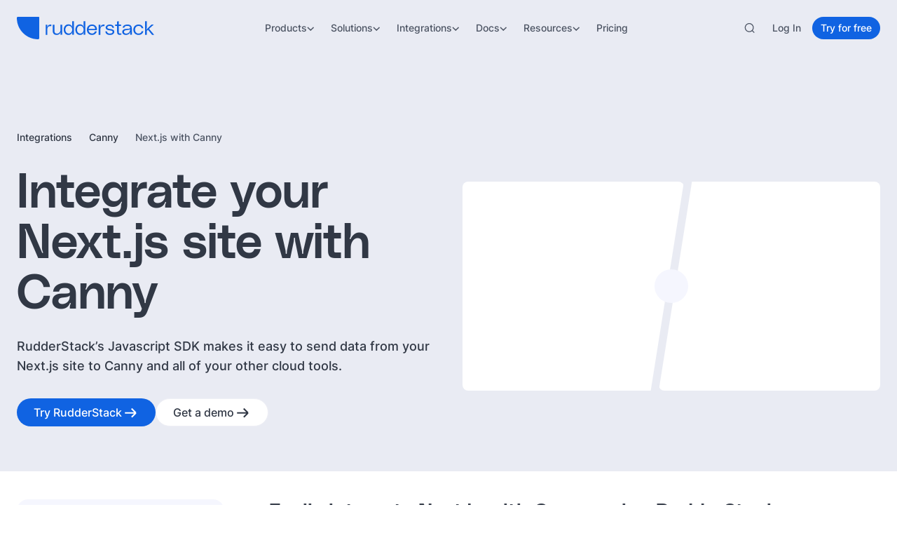

--- FILE ---
content_type: image/svg+xml
request_url: https://cdn.sanity.io/images/97bpcflt/production/61cfc3e7845bb0ebd3f61453ead3491fe0860c65-63x80.svg
body_size: 28
content:
<svg xmlns="http://www.w3.org/2000/svg" fill="none" viewBox="0 0 63 80" height="80" width="63">
<path fill="#525DF9" d="M0 31.1811C0 13.9603 13.9603 0 31.1811 0H33.7008C49.53 0 62.3622 12.8322 62.3622 28.6614C62.3622 31.2706 60.247 33.3858 57.6378 33.3858C55.0286 33.3858 52.9134 31.2706 52.9134 28.6614C52.9134 18.0506 44.3116 9.44882 33.7008 9.44882H31.1811C19.1787 9.44882 9.44882 19.1787 9.44882 31.1811V40V48.8189C9.44882 60.8213 19.1787 70.5512 31.1811 70.5512H33.7008C44.3116 70.5512 52.9134 61.9494 52.9134 51.3386C52.9134 48.7294 55.0286 46.6142 57.6378 46.6142C60.247 46.6142 62.3622 48.7294 62.3622 51.3386C62.3622 67.1678 49.53 80 33.7008 80H31.1811C13.9603 80 0 66.0397 0 48.8189V40V31.1811ZM26.8612 31.0484C27.4185 29.3099 28.1642 28.1644 28.927 27.4854C29.6078 26.8795 30.5002 26.4567 31.9019 26.4567C33.3036 26.4567 34.1961 26.8795 34.8768 27.4854C35.6396 28.1644 36.3854 29.3099 36.9427 31.0484C37.7391 33.5331 40.399 34.9017 42.8837 34.1052C45.3684 33.3088 46.737 30.6489 45.9405 28.1642C45.0336 25.3351 43.5365 22.5436 41.1589 20.4274C38.6993 18.2382 35.554 17.0079 31.9019 17.0079C28.2498 17.0079 25.1045 18.2382 22.6449 20.4274C20.2674 22.5436 18.7702 25.3351 17.8633 28.1642C17.0669 30.6489 18.4354 33.3088 20.9201 34.1052C23.4048 34.9017 26.0647 33.5331 26.8612 31.0484Z" clip-rule="evenodd" fill-rule="evenodd"></path>
</svg>


--- FILE ---
content_type: application/javascript; charset=utf-8
request_url: https://www.rudderstack.com/_next/static/chunks/36b6d4bdf7232fa2.js?dpl=dpl_EYnVBad4csBJMnmohcFTEBf3NdF2
body_size: 38859
content:
(globalThis.TURBOPACK||(globalThis.TURBOPACK=[])).push(["object"==typeof document?document.currentScript:void 0,320960,e=>{e.v({headerContainer:"header-module__6O-2da__headerContainer",headerInner:"header-module__6O-2da__headerInner",logoLink:"header-module__6O-2da__logoLink",rightContent:"header-module__6O-2da__rightContent"})},721833,e=>{e.v({content:"category-tab-module__sAnzDq__content",listItem:"category-tab-module__sAnzDq__listItem"})},258796,e=>{e.v({content:"featured-content-module__VXDZEG__content",cta:"featured-content-module__VXDZEG__cta",featured:"featured-content-module__VXDZEG__featured",image:"featured-content-module__VXDZEG__image",imageWrapper:"featured-content-module__VXDZEG__imageWrapper",titleDesktop:"featured-content-module__VXDZEG__titleDesktop",titleMobile:"featured-content-module__VXDZEG__titleMobile"})},678089,e=>{e.v({centered:"list-item-module__8VQXdW__centered",content:"list-item-module__8VQXdW__content",listItem:"list-item-module__8VQXdW__listItem"})},392036,e=>{e.v({categorized:"menu-column-module__m2EN0G__categorized",column:"menu-column-module__m2EN0G__column",column1:"menu-column-module__m2EN0G__column1",column2:"menu-column-module__m2EN0G__column2",column3:"menu-column-module__m2EN0G__column3",columnTitle:"menu-column-module__m2EN0G__columnTitle",cta:"menu-column-module__m2EN0G__cta",docs:"menu-column-module__m2EN0G__docs",item:"menu-column-module__m2EN0G__item",itemsList:"menu-column-module__m2EN0G__itemsList",itemsWrapper:"menu-column-module__m2EN0G__itemsWrapper",plainCta:"menu-column-module__m2EN0G__plainCta",products:"menu-column-module__m2EN0G__products",withIcons:"menu-column-module__m2EN0G__withIcons"})},649587,e=>{e.v({active:"categorized-panels-module__4jHj7W__active",categoriesList:"categorized-panels-module__4jHj7W__categoriesList",categoriesTitle:"categorized-panels-module__4jHj7W__categoriesTitle",categoriesWrapper:"categorized-panels-module__4jHj7W__categoriesWrapper",categorizedContainer:"categorized-panels-module__4jHj7W__categorizedContainer",categoryContent:"categorized-panels-module__4jHj7W__categoryContent",categoryItem:"categorized-panels-module__4jHj7W__categoryItem"})},806502,e=>{e.v({columnsLayout:"multi-column-panel-module__zvtJ6a__columnsLayout",menuContainer:"multi-column-panel-module__zvtJ6a__menuContainer"})},599548,e=>{e.v({actions:"desktop-navbar-module__d1WL0q__actions",arrow:"desktop-navbar-module__d1WL0q__arrow",caretDown:"desktop-navbar-module__d1WL0q__caretDown",content:"desktop-navbar-module__d1WL0q__content",enterFromLeft:"desktop-navbar-module__d1WL0q__enterFromLeft",enterFromRight:"desktop-navbar-module__d1WL0q__enterFromRight",exitToLeft:"desktop-navbar-module__d1WL0q__exitToLeft",exitToRight:"desktop-navbar-module__d1WL0q__exitToRight",fadeIn:"desktop-navbar-module__d1WL0q__fadeIn",fadeOut:"desktop-navbar-module__d1WL0q__fadeOut",iconButton:"desktop-navbar-module__d1WL0q__iconButton",indicator:"desktop-navbar-module__d1WL0q__indicator",link:"desktop-navbar-module__d1WL0q__link",list:"desktop-navbar-module__d1WL0q__list",listItemHeading:"desktop-navbar-module__d1WL0q__listItemHeading",listItemLink:"desktop-navbar-module__d1WL0q__listItemLink",listItemText:"desktop-navbar-module__d1WL0q__listItemText",loginLink:"desktop-navbar-module__d1WL0q__loginLink",logoDesktop:"desktop-navbar-module__d1WL0q__logoDesktop",menuContent:"desktop-navbar-module__d1WL0q__menuContent",menuList:"desktop-navbar-module__d1WL0q__menuList",root:"desktop-navbar-module__d1WL0q__root",scaleIn:"desktop-navbar-module__d1WL0q__scaleIn",scaleOut:"desktop-navbar-module__d1WL0q__scaleOut",trigger:"desktop-navbar-module__d1WL0q__trigger",triggerText:"desktop-navbar-module__d1WL0q__triggerText",viewport:"desktop-navbar-module__d1WL0q__viewport",viewportPosition:"desktop-navbar-module__d1WL0q__viewportPosition"})},943722,e=>{e.v({menuToggle:"hamburger-menu-button-module__Rqtg6q__menuToggle",wrapper:"hamburger-menu-button-module__Rqtg6q__wrapper"})},316415,(e,t,n)=>{"use strict";var r=e.r(809532),l="function"==typeof Object.is?Object.is:function(e,t){return e===t&&(0!==e||1/e==1/t)||e!=e&&t!=t},a=r.useSyncExternalStore,i=r.useRef,o=r.useEffect,s=r.useMemo,u=r.useDebugValue;n.useSyncExternalStoreWithSelector=function(e,t,n,r,c){var d=i(null);if(null===d.current){var m={hasValue:!1,value:null};d.current=m}else m=d.current;var f=a(e,(d=s(function(){function e(e){if(!o){if(o=!0,a=e,e=r(e),void 0!==c&&m.hasValue){var t=m.value;if(c(t,e))return i=t}return i=e}if(t=i,l(a,e))return t;var n=r(e);return void 0!==c&&c(t,n)?(a=e,t):(a=e,i=n)}var a,i,o=!1,s=void 0===n?null:n;return[function(){return e(t())},null===s?void 0:function(){return e(s())}]},[t,n,r,c]))[0],d[1]);return o(function(){m.hasValue=!0,m.value=f},[f]),u(f),f}},376513,(e,t,n)=>{"use strict";t.exports=e.r(316415)},569167,e=>{e.v({backButton:"mobile-second-submenu-module__MUq8Gq__backButton",featuredContainer:"mobile-second-submenu-module__MUq8Gq__featuredContainer",item:"mobile-second-submenu-module__MUq8Gq__item",itemContent:"mobile-second-submenu-module__MUq8Gq__itemContent",itemDescription:"mobile-second-submenu-module__MUq8Gq__itemDescription",itemLink:"mobile-second-submenu-module__MUq8Gq__itemLink",itemText:"mobile-second-submenu-module__MUq8Gq__itemText",itemsList:"mobile-second-submenu-module__MUq8Gq__itemsList",secondSubmenu:"mobile-second-submenu-module__MUq8Gq__secondSubmenu",submenuHeader:"mobile-second-submenu-module__MUq8Gq__submenuHeader",submenuTitle:"mobile-second-submenu-module__MUq8Gq__submenuTitle"})},66895,e=>{e.v({backButton:"mobile-submenu-module__WfEgya__backButton",categoriesTitle:"mobile-submenu-module__WfEgya__categoriesTitle",categoryButton:"mobile-submenu-module__WfEgya__categoryButton",categoryItem:"mobile-submenu-module__WfEgya__categoryItem",categoryLabel:"mobile-submenu-module__WfEgya__categoryLabel",categoryList:"mobile-submenu-module__WfEgya__categoryList",column:"mobile-submenu-module__WfEgya__column",columnTitle:"mobile-submenu-module__WfEgya__columnTitle",columnsContainer:"mobile-submenu-module__WfEgya__columnsContainer",cta:"mobile-submenu-module__WfEgya__cta",featuredContent:"mobile-submenu-module__WfEgya__featuredContent",item:"mobile-submenu-module__WfEgya__item",itemContent:"mobile-submenu-module__WfEgya__itemContent",itemDescription:"mobile-submenu-module__WfEgya__itemDescription",itemLink:"mobile-submenu-module__WfEgya__itemLink",itemText:"mobile-submenu-module__WfEgya__itemText",itemsList:"mobile-submenu-module__WfEgya__itemsList",submenu:"mobile-submenu-module__WfEgya__submenu",submenuHeader:"mobile-submenu-module__WfEgya__submenuHeader"})},254127,e=>{e.v({menuButton:"mobile-menu-item-module__9QGL7q__menuButton",menuItem:"mobile-menu-item-module__9QGL7q__menuItem",menuLink:"mobile-menu-item-module__9QGL7q__menuLink",slideOut:"mobile-menu-item-module__9QGL7q__slideOut"})},656225,e=>{e.v({backButton:"mobile-search-submenu-module__I0ykbG__backButton",emptyState:"mobile-search-submenu-module__I0ykbG__emptyState",resultsContainer:"mobile-search-submenu-module__I0ykbG__resultsContainer",resultsSection:"mobile-search-submenu-module__I0ykbG__resultsSection",searchContainer:"mobile-search-submenu-module__I0ykbG__searchContainer",searchInputWrapper:"mobile-search-submenu-module__I0ykbG__searchInputWrapper",submenu:"mobile-search-submenu-module__I0ykbG__submenu",submenuHeader:"mobile-search-submenu-module__I0ykbG__submenuHeader",viewAllButton:"mobile-search-submenu-module__I0ykbG__viewAllButton",viewAllIcon:"mobile-search-submenu-module__I0ykbG__viewAllIcon",viewAllLink:"mobile-search-submenu-module__I0ykbG__viewAllLink"})},863668,e=>{e.v({ctaButton:"mobile-menu-module__vt1Y_q__ctaButton",ctaContainer:"mobile-menu-module__vt1Y_q__ctaContainer",loginButton:"mobile-menu-module__vt1Y_q__loginButton",loginLinkContainer:"mobile-menu-module__vt1Y_q__loginLinkContainer",logoLink:"mobile-menu-module__vt1Y_q__logoLink",menuContent:"mobile-menu-module__vt1Y_q__menuContent",menuDialog:"mobile-menu-module__vt1Y_q__menuDialog",menuHeader:"mobile-menu-module__vt1Y_q__menuHeader",menuHeaderRightControls:"mobile-menu-module__vt1Y_q__menuHeaderRightControls",menuItems:"mobile-menu-module__vt1Y_q__menuItems",menuItemsContainer:"mobile-menu-module__vt1Y_q__menuItemsContainer",menuPanel:"mobile-menu-module__vt1Y_q__menuPanel",menuTitle:"mobile-menu-module__vt1Y_q__menuTitle",searchMenuItem:"mobile-menu-module__vt1Y_q__searchMenuItem"})},375321,e=>{e.v({ctaContainer:"mobile-navbar-module__BAEzMa__ctaContainer",logoLink:"mobile-navbar-module__BAEzMa__logoLink",mobileNavbar:"mobile-navbar-module__BAEzMa__mobileNavbar",navControls:"mobile-navbar-module__BAEzMa__navControls",navbarContent:"mobile-navbar-module__BAEzMa__navbarContent"})},426701,e=>{e.v({logoDesktop:"minimal-navbar-module__b4cbpW__logoDesktop",logoLink:"minimal-navbar-module__b4cbpW__logoLink",logoMobile:"minimal-navbar-module__b4cbpW__logoMobile",minimalNavbar:"minimal-navbar-module__b4cbpW__minimalNavbar",navbarContent:"minimal-navbar-module__b4cbpW__navbarContent"})},984472,e=>{e.v({heading:"search-links-section-module__Uv4saq__heading",linkGroup:"search-links-section-module__Uv4saq__linkGroup",linkItem:"search-links-section-module__Uv4saq__linkItem",linkItemArrow:"search-links-section-module__Uv4saq__linkItemArrow",linkList:"search-links-section-module__Uv4saq__linkList",linksSection:"search-links-section-module__Uv4saq__linksSection"})},181793,e=>{e.v({escapeHint:"search-modal-module__Kcre9G__escapeHint",filtersContainer:"search-modal-module__Kcre9G__filtersContainer",loading:"search-modal-module__Kcre9G__loading",modal:"search-modal-module__Kcre9G__modal",noResultsContainer:"search-modal-module__Kcre9G__noResultsContainer",noResultsMessage:"search-modal-module__Kcre9G__noResultsMessage",noResultsSubtitle:"search-modal-module__Kcre9G__noResultsSubtitle",noResultsTitle:"search-modal-module__Kcre9G__noResultsTitle",overlay:"search-modal-module__Kcre9G__overlay",resultsContainer:"search-modal-module__Kcre9G__resultsContainer",resultsSection:"search-modal-module__Kcre9G__resultsSection",viewAllButton:"search-modal-module__Kcre9G__viewAllButton",viewAllIcon:"search-modal-module__Kcre9G__viewAllIcon",viewAllLink:"search-modal-module__Kcre9G__viewAllLink"})},144789,e=>{e.v({bannerArrow:"site-banner-module__I5DdEW__bannerArrow",bannerButton:"site-banner-module__I5DdEW__bannerButton",bannerButtonLink:"site-banner-module__I5DdEW__bannerButtonLink",bannerContainer:"site-banner-module__I5DdEW__bannerContainer",bannerContent:"site-banner-module__I5DdEW__bannerContent",bannerContentInner:"site-banner-module__I5DdEW__bannerContentInner",bannerInner:"site-banner-module__I5DdEW__bannerInner",bannerText:"site-banner-module__I5DdEW__bannerText",bannerTextContent:"site-banner-module__I5DdEW__bannerTextContent"})},921355,e=>{e.v({darkTheme:"header-wrapper-module__CqXr3G__darkTheme",headerWrapper:"header-wrapper-module__CqXr3G__headerWrapper",lightTheme:"header-wrapper-module__CqXr3G__lightTheme",notScrolled:"header-wrapper-module__CqXr3G__notScrolled",resetLogoFilters:"header-wrapper-module__CqXr3G__resetLogoFilters",scrolled:"header-wrapper-module__CqXr3G__scrolled",themeTransition:"header-wrapper-module__CqXr3G__themeTransition"})},658120,e=>{"use strict";let t,n,r,l,a,i,o,s,u,c,d,m,f,h,p,v,_,b,g;var y,w,x,E,k,j,C,N,S,L,T,I,R,A=e.i(484282),P=e.i(809532),M=e.i(810830),O=e.i(320960),F=e.i(854767);function D(e,t=[]){let n=[],r=()=>{let t=n.map(e=>P.createContext(e));return function(n){let r=n?.[e]||t;return P.useMemo(()=>({[`__scope${e}`]:{...n,[e]:r}}),[n,r])}};return r.scopeName=e,[function(t,r){let l=P.createContext(r),a=n.length;n=[...n,r];let i=t=>{let{scope:n,children:r,...i}=t,o=n?.[e]?.[a]||l,s=P.useMemo(()=>i,Object.values(i));return(0,A.jsx)(o.Provider,{value:s,children:r})};return i.displayName=t+"Provider",[i,function(n,i){let o=i?.[e]?.[a]||l,s=P.useContext(o);if(s)return s;if(void 0!==r)return r;throw Error(`\`${n}\` must be used within \`${t}\``)}]},function(...e){let t=e[0];if(1===e.length)return t;let n=()=>{let n=e.map(e=>({useScope:e(),scopeName:e.scopeName}));return function(e){let r=n.reduce((t,{useScope:n,scopeName:r})=>{let l=n(e)[`__scope${r}`];return{...t,...l}},{});return P.useMemo(()=>({[`__scope${t.scopeName}`]:r}),[r])}};return n.scopeName=t.scopeName,n}(r,...t)]}function W(e,t,{checkForDefaultPrevented:n=!0}={}){return function(r){if(e?.(r),!1===n||!r.defaultPrevented)return t?.(r)}}function z(e,t){if("function"==typeof e)return e(t);null!=e&&(e.current=t)}function q(...e){return t=>{let n=!1,r=e.map(e=>{let r=z(e,t);return n||"function"!=typeof r||(n=!0),r});if(n)return()=>{for(let t=0;t<r.length;t++){let n=r[t];"function"==typeof n?n():z(e[t],null)}}}}function G(...e){return P.useCallback(q(...e),e)}function B(e){var t;let n,r=(t=e,(n=P.forwardRef((e,t)=>{let{children:n,...r}=e;if(P.isValidElement(n)){var l;let e,a,i=(l=n,(a=(e=Object.getOwnPropertyDescriptor(l.props,"ref")?.get)&&"isReactWarning"in e&&e.isReactWarning)?l.ref:(a=(e=Object.getOwnPropertyDescriptor(l,"ref")?.get)&&"isReactWarning"in e&&e.isReactWarning)?l.props.ref:l.props.ref||l.ref),o=function(e,t){let n={...t};for(let r in t){let l=e[r],a=t[r];/^on[A-Z]/.test(r)?l&&a?n[r]=(...e)=>{let t=a(...e);return l(...e),t}:l&&(n[r]=l):"style"===r?n[r]={...l,...a}:"className"===r&&(n[r]=[l,a].filter(Boolean).join(" "))}return{...e,...n}}(r,n.props);return n.type!==P.Fragment&&(o.ref=t?q(t,i):i),P.cloneElement(n,o)}return P.Children.count(n)>1?P.Children.only(null):null})).displayName=`${t}.SlotClone`,n),l=P.forwardRef((e,t)=>{let{children:n,...l}=e,a=P.Children.toArray(n),i=a.find($);if(i){let e=i.props.children,n=a.map(t=>t!==i?t:P.Children.count(e)>1?P.Children.only(null):P.isValidElement(e)?e.props.children:null);return(0,A.jsx)(r,{...l,ref:t,children:P.isValidElement(e)?P.cloneElement(e,void 0,n):null})}return(0,A.jsx)(r,{...l,ref:t,children:n})});return l.displayName=`${e}.Slot`,l}"u">typeof window&&window.document&&window.document.createElement;var V=Symbol("radix.slottable");function $(e){return P.isValidElement(e)&&"function"==typeof e.type&&"__radixId"in e.type&&e.type.__radixId===V}var H=["a","button","div","form","h2","h3","img","input","label","li","nav","ol","p","select","span","svg","ul"].reduce((e,t)=>{let n=B(`Primitive.${t}`),r=P.forwardRef((e,r)=>{let{asChild:l,...a}=e;return"u">typeof window&&(window[Symbol.for("radix-ui")]=!0),(0,A.jsx)(l?n:t,{...a,ref:r})});return r.displayName=`Primitive.${t}`,{...e,[t]:r}},{});function U(e,t){e&&F.flushSync(()=>e.dispatchEvent(t))}var K=globalThis?.document?P.useLayoutEffect:()=>{};P[" useEffectEvent ".trim().toString()],P[" useInsertionEffect ".trim().toString()];var Y=P[" useInsertionEffect ".trim().toString()]||K;function X({prop:e,defaultProp:t,onChange:n=()=>{},caller:r}){let[l,a,i]=function({defaultProp:e,onChange:t}){let[n,r]=P.useState(e),l=P.useRef(n),a=P.useRef(t);return Y(()=>{a.current=t},[t]),P.useEffect(()=>{l.current!==n&&(a.current?.(n),l.current=n)},[n,l]),[n,r,a]}({defaultProp:t,onChange:n}),o=void 0!==e,s=o?e:l;{let t=P.useRef(void 0!==e);P.useEffect(()=>{let e=t.current;if(e!==o){let t=o?"controlled":"uncontrolled";console.warn(`${r} is changing from ${e?"controlled":"uncontrolled"} to ${t}. Components should not switch from controlled to uncontrolled (or vice versa). Decide between using a controlled or uncontrolled value for the lifetime of the component.`)}t.current=o},[o,r])}return[s,P.useCallback(t=>{if(o){let n="function"==typeof t?t(e):t;n!==e&&i.current?.(n)}else a(t)},[o,e,a,i])]}Symbol("RADIX:SYNC_STATE");var Z=P.createContext(void 0),Q=e=>{var t;let n,r,{present:l,children:a}=e,i=function(e){var t,n;let[r,l]=P.useState(),a=P.useRef(null),i=P.useRef(e),o=P.useRef("none"),[s,u]=(t=e?"mounted":"unmounted",n={mounted:{UNMOUNT:"unmounted",ANIMATION_OUT:"unmountSuspended"},unmountSuspended:{MOUNT:"mounted",ANIMATION_END:"unmounted"},unmounted:{MOUNT:"mounted"}},P.useReducer((e,t)=>n[e][t]??e,t));return P.useEffect(()=>{let e=J(a.current);o.current="mounted"===s?e:"none"},[s]),K(()=>{let t=a.current,n=i.current;if(n!==e){let r=o.current,l=J(t);e?u("MOUNT"):"none"===l||t?.display==="none"?u("UNMOUNT"):n&&r!==l?u("ANIMATION_OUT"):u("UNMOUNT"),i.current=e}},[e,u]),K(()=>{if(r){let e,t=r.ownerDocument.defaultView??window,n=n=>{let l=J(a.current).includes(CSS.escape(n.animationName));if(n.target===r&&l&&(u("ANIMATION_END"),!i.current)){let n=r.style.animationFillMode;r.style.animationFillMode="forwards",e=t.setTimeout(()=>{"forwards"===r.style.animationFillMode&&(r.style.animationFillMode=n)})}},l=e=>{e.target===r&&(o.current=J(a.current))};return r.addEventListener("animationstart",l),r.addEventListener("animationcancel",n),r.addEventListener("animationend",n),()=>{t.clearTimeout(e),r.removeEventListener("animationstart",l),r.removeEventListener("animationcancel",n),r.removeEventListener("animationend",n)}}u("ANIMATION_END")},[r,u]),{isPresent:["mounted","unmountSuspended"].includes(s),ref:P.useCallback(e=>{a.current=e?getComputedStyle(e):null,l(e)},[])}}(l),o="function"==typeof a?a({present:i.isPresent}):P.Children.only(a),s=G(i.ref,(t=o,(r=(n=Object.getOwnPropertyDescriptor(t.props,"ref")?.get)&&"isReactWarning"in n&&n.isReactWarning)?t.ref:(r=(n=Object.getOwnPropertyDescriptor(t,"ref")?.get)&&"isReactWarning"in n&&n.isReactWarning)?t.props.ref:t.props.ref||t.ref));return"function"==typeof a||i.isPresent?P.cloneElement(o,{ref:s}):null};function J(e){return e?.animationName||"none"}Q.displayName="Presence";var ee=P[" useId ".trim().toString()]||(()=>void 0),et=0;function en(e){let[t,n]=P.useState(ee());return K(()=>{e||n(e=>e??String(et++))},[e]),e||(t?`radix-${t}`:"")}function er(e){let t=e+"CollectionProvider",[n,r]=D(t),[l,a]=n(t,{collectionRef:{current:null},itemMap:new Map}),i=e=>{let{scope:t,children:n}=e,r=P.default.useRef(null),a=P.default.useRef(new Map).current;return(0,A.jsx)(l,{scope:t,itemMap:a,collectionRef:r,children:n})};i.displayName=t;let o=e+"CollectionSlot",s=B(o),u=P.default.forwardRef((e,t)=>{let{scope:n,children:r}=e,l=G(t,a(o,n).collectionRef);return(0,A.jsx)(s,{ref:l,children:r})});u.displayName=o;let c=e+"CollectionItemSlot",d="data-radix-collection-item",m=B(c),f=P.default.forwardRef((e,t)=>{let{scope:n,children:r,...l}=e,i=P.default.useRef(null),o=G(t,i),s=a(c,n);return P.default.useEffect(()=>(s.itemMap.set(i,{ref:i,...l}),()=>void s.itemMap.delete(i))),(0,A.jsx)(m,{...{[d]:""},ref:o,children:r})});return f.displayName=c,[{Provider:i,Slot:u,ItemSlot:f},function(t){let n=a(e+"CollectionConsumer",t);return P.default.useCallback(()=>{let e=n.collectionRef.current;if(!e)return[];let t=Array.from(e.querySelectorAll(`[${d}]`));return Array.from(n.itemMap.values()).sort((e,n)=>t.indexOf(e.ref.current)-t.indexOf(n.ref.current))},[n.collectionRef,n.itemMap])},r]}var el=new WeakMap;function ea(e,t){var n,r;let l,a,i;if("at"in Array.prototype)return Array.prototype.at.call(e,t);let o=(n=e,r=t,l=n.length,(i=(a=ei(r))>=0?a:l+a)<0||i>=l?-1:i);return -1===o?void 0:e[o]}function ei(e){return e!=e||0===e?0:Math.trunc(e)}function eo(e){let t=P.useRef(e);return P.useEffect(()=>{t.current=e}),P.useMemo(()=>(...e)=>t.current?.(...e),[])}(class e extends Map{#e;constructor(e){super(e),this.#e=[...super.keys()],el.set(this,!0)}set(e,t){return el.get(this)&&(this.has(e)?this.#e[this.#e.indexOf(e)]=e:this.#e.push(e)),super.set(e,t),this}insert(e,t,n){let r,l=this.has(t),a=this.#e.length,i=ei(e),o=i>=0?i:a+i,s=o<0||o>=a?-1:o;if(s===this.size||l&&s===this.size-1||-1===s)return this.set(t,n),this;let u=this.size+ +!l;i<0&&o++;let c=[...this.#e],d=!1;for(let e=o;e<u;e++)if(o===e){let a=c[e];c[e]===t&&(a=c[e+1]),l&&this.delete(t),r=this.get(a),this.set(t,n)}else{d||c[e-1]!==t||(d=!0);let n=c[d?e:e-1],l=r;r=this.get(n),this.delete(n),this.set(n,l)}return this}with(t,n,r){let l=new e(this);return l.insert(t,n,r),l}before(e){let t=this.#e.indexOf(e)-1;if(!(t<0))return this.entryAt(t)}setBefore(e,t,n){let r=this.#e.indexOf(e);return -1===r?this:this.insert(r,t,n)}after(e){let t=this.#e.indexOf(e);if(-1!==(t=-1===t||t===this.size-1?-1:t+1))return this.entryAt(t)}setAfter(e,t,n){let r=this.#e.indexOf(e);return -1===r?this:this.insert(r+1,t,n)}first(){return this.entryAt(0)}last(){return this.entryAt(-1)}clear(){return this.#e=[],super.clear()}delete(e){let t=super.delete(e);return t&&this.#e.splice(this.#e.indexOf(e),1),t}deleteAt(e){let t=this.keyAt(e);return void 0!==t&&this.delete(t)}at(e){let t=ea(this.#e,e);if(void 0!==t)return this.get(t)}entryAt(e){let t=ea(this.#e,e);if(void 0!==t)return[t,this.get(t)]}indexOf(e){return this.#e.indexOf(e)}keyAt(e){return ea(this.#e,e)}from(e,t){let n=this.indexOf(e);if(-1===n)return;let r=n+t;return r<0&&(r=0),r>=this.size&&(r=this.size-1),this.at(r)}keyFrom(e,t){let n=this.indexOf(e);if(-1===n)return;let r=n+t;return r<0&&(r=0),r>=this.size&&(r=this.size-1),this.keyAt(r)}find(e,t){let n=0;for(let r of this){if(Reflect.apply(e,t,[r,n,this]))return r;n++}}findIndex(e,t){let n=0;for(let r of this){if(Reflect.apply(e,t,[r,n,this]))return n;n++}return -1}filter(t,n){let r=[],l=0;for(let e of this)Reflect.apply(t,n,[e,l,this])&&r.push(e),l++;return new e(r)}map(t,n){let r=[],l=0;for(let e of this)r.push([e[0],Reflect.apply(t,n,[e,l,this])]),l++;return new e(r)}reduce(...e){let[t,n]=e,r=0,l=n??this.at(0);for(let n of this)l=0===r&&1===e.length?n:Reflect.apply(t,this,[l,n,r,this]),r++;return l}reduceRight(...e){let[t,n]=e,r=n??this.at(-1);for(let n=this.size-1;n>=0;n--){let l=this.at(n);r=n===this.size-1&&1===e.length?l:Reflect.apply(t,this,[r,l,n,this])}return r}toSorted(t){return new e([...this.entries()].sort(t))}toReversed(){let t=new e;for(let e=this.size-1;e>=0;e--){let n=this.keyAt(e),r=this.get(n);t.set(n,r)}return t}toSpliced(...t){let n=[...this.entries()];return n.splice(...t),new e(n)}slice(t,n){let r=new e,l=this.size-1;if(void 0===t)return r;t<0&&(t+=this.size),void 0!==n&&n>0&&(l=n-1);for(let e=t;e<=l;e++){let t=this.keyAt(e),n=this.get(t);r.set(t,n)}return r}every(e,t){let n=0;for(let r of this){if(!Reflect.apply(e,t,[r,n,this]))return!1;n++}return!0}some(e,t){let n=0;for(let r of this){if(Reflect.apply(e,t,[r,n,this]))return!0;n++}return!1}});var es="dismissableLayer.update",eu=P.createContext({layers:new Set,layersWithOutsidePointerEventsDisabled:new Set,branches:new Set}),ec=P.forwardRef((e,t)=>{let{disableOutsidePointerEvents:n=!1,onEscapeKeyDown:r,onPointerDownOutside:l,onFocusOutside:a,onInteractOutside:i,onDismiss:o,...s}=e,u=P.useContext(eu),[c,d]=P.useState(null),m=c?.ownerDocument??globalThis?.document,[,f]=P.useState({}),h=G(t,e=>d(e)),p=Array.from(u.layers),[v]=[...u.layersWithOutsidePointerEventsDisabled].slice(-1),_=p.indexOf(v),b=c?p.indexOf(c):-1,g=u.layersWithOutsidePointerEventsDisabled.size>0,y=b>=_,w=function(e,t=globalThis?.document){let n=eo(e),r=P.useRef(!1),l=P.useRef(()=>{});return P.useEffect(()=>{let e=e=>{if(e.target&&!r.current){let r=function(){em("dismissableLayer.pointerDownOutside",n,a,{discrete:!0})},a={originalEvent:e};"touch"===e.pointerType?(t.removeEventListener("click",l.current),l.current=r,t.addEventListener("click",l.current,{once:!0})):r()}else t.removeEventListener("click",l.current);r.current=!1},a=window.setTimeout(()=>{t.addEventListener("pointerdown",e)},0);return()=>{window.clearTimeout(a),t.removeEventListener("pointerdown",e),t.removeEventListener("click",l.current)}},[t,n]),{onPointerDownCapture:()=>r.current=!0}}(e=>{let t=e.target,n=[...u.branches].some(e=>e.contains(t));y&&!n&&(l?.(e),i?.(e),e.defaultPrevented||o?.())},m),E=function(e,t=globalThis?.document){let n=eo(e),r=P.useRef(!1);return P.useEffect(()=>{let e=e=>{e.target&&!r.current&&em("dismissableLayer.focusOutside",n,{originalEvent:e},{discrete:!1})};return t.addEventListener("focusin",e),()=>t.removeEventListener("focusin",e)},[t,n]),{onFocusCapture:()=>r.current=!0,onBlurCapture:()=>r.current=!1}}(e=>{let t=e.target;![...u.branches].some(e=>e.contains(t))&&(a?.(e),i?.(e),e.defaultPrevented||o?.())},m);return!function(e,t=globalThis?.document){let n=eo(e);P.useEffect(()=>{let e=e=>{"Escape"===e.key&&n(e)};return t.addEventListener("keydown",e,{capture:!0}),()=>t.removeEventListener("keydown",e,{capture:!0})},[n,t])}(e=>{b===u.layers.size-1&&(r?.(e),!e.defaultPrevented&&o&&(e.preventDefault(),o()))},m),P.useEffect(()=>{if(c)return n&&(0===u.layersWithOutsidePointerEventsDisabled.size&&(x=m.body.style.pointerEvents,m.body.style.pointerEvents="none"),u.layersWithOutsidePointerEventsDisabled.add(c)),u.layers.add(c),ed(),()=>{n&&1===u.layersWithOutsidePointerEventsDisabled.size&&(m.body.style.pointerEvents=x)}},[c,m,n,u]),P.useEffect(()=>()=>{c&&(u.layers.delete(c),u.layersWithOutsidePointerEventsDisabled.delete(c),ed())},[c,u]),P.useEffect(()=>{let e=()=>f({});return document.addEventListener(es,e),()=>document.removeEventListener(es,e)},[]),(0,A.jsx)(H.div,{...s,ref:h,style:{pointerEvents:g?y?"auto":"none":void 0,...e.style},onFocusCapture:W(e.onFocusCapture,E.onFocusCapture),onBlurCapture:W(e.onBlurCapture,E.onBlurCapture),onPointerDownCapture:W(e.onPointerDownCapture,w.onPointerDownCapture)})});function ed(){let e=new CustomEvent(es);document.dispatchEvent(e)}function em(e,t,n,{discrete:r}){let l=n.originalEvent.target,a=new CustomEvent(e,{bubbles:!1,cancelable:!0,detail:n});t&&l.addEventListener(e,t,{once:!0}),r?U(l,a):l.dispatchEvent(a)}ec.displayName="DismissableLayer",P.forwardRef((e,t)=>{let n=P.useContext(eu),r=P.useRef(null),l=G(t,r);return P.useEffect(()=>{let e=r.current;if(e)return n.branches.add(e),()=>{n.branches.delete(e)}},[n.branches]),(0,A.jsx)(H.div,{...e,ref:l})}).displayName="DismissableLayerBranch";var ef=Object.freeze({position:"absolute",border:0,width:1,height:1,padding:0,margin:-1,overflow:"hidden",clip:"rect(0, 0, 0, 0)",whiteSpace:"nowrap",wordWrap:"normal"}),eh=P.forwardRef((e,t)=>(0,A.jsx)(H.span,{...e,ref:t,style:{...ef,...e.style}}));eh.displayName="VisuallyHidden";var ep="NavigationMenu",[ev,e_,eb]=er(ep),[eg,ey,ew]=er(ep),[ex,eE]=D(ep,[eb,ew]),[ek,ej]=ex(ep),[eC,eN]=ex(ep),eS=P.forwardRef((e,t)=>{let n,{__scopeNavigationMenu:r,value:l,onValueChange:a,defaultValue:i,delayDuration:o=200,skipDelayDuration:s=300,orientation:u="horizontal",dir:c,...d}=e,[m,f]=P.useState(null),h=G(t,e=>f(e)),p=(n=P.useContext(Z),c||n||"ltr"),v=P.useRef(0),_=P.useRef(0),b=P.useRef(0),[g,y]=P.useState(!0),[w,x]=X({prop:l,onChange:e=>{let t=s>0;""!==e?(window.clearTimeout(b.current),t&&y(!1)):(window.clearTimeout(b.current),b.current=window.setTimeout(()=>y(!0),s)),a?.(e)},defaultProp:i??"",caller:ep}),E=P.useCallback(()=>{window.clearTimeout(_.current),_.current=window.setTimeout(()=>x(""),150)},[x]),k=P.useCallback(e=>{window.clearTimeout(_.current),x(e)},[x]),j=P.useCallback(e=>{w===e?window.clearTimeout(_.current):v.current=window.setTimeout(()=>{window.clearTimeout(_.current),x(e)},o)},[w,x,o]);return P.useEffect(()=>()=>{window.clearTimeout(v.current),window.clearTimeout(_.current),window.clearTimeout(b.current)},[]),(0,A.jsx)(eT,{scope:r,isRootMenu:!0,value:w,dir:p,orientation:u,rootNavigationMenu:m,onTriggerEnter:e=>{window.clearTimeout(v.current),g?j(e):k(e)},onTriggerLeave:()=>{window.clearTimeout(v.current),E()},onContentEnter:()=>window.clearTimeout(_.current),onContentLeave:E,onItemSelect:e=>{x(t=>t===e?"":e)},onItemDismiss:()=>x(""),children:(0,A.jsx)(H.nav,{"aria-label":"Main","data-orientation":u,dir:p,...d,ref:h})})});eS.displayName=ep;var eL="NavigationMenuSub";P.forwardRef((e,t)=>{let{__scopeNavigationMenu:n,value:r,onValueChange:l,defaultValue:a,orientation:i="horizontal",...o}=e,s=ej(eL,n),[u,c]=X({prop:r,onChange:l,defaultProp:a??"",caller:eL});return(0,A.jsx)(eT,{scope:n,isRootMenu:!1,value:u,dir:s.dir,orientation:i,rootNavigationMenu:s.rootNavigationMenu,onTriggerEnter:e=>c(e),onItemSelect:e=>c(e),onItemDismiss:()=>c(""),children:(0,A.jsx)(H.div,{"data-orientation":i,...o,ref:t})})}).displayName=eL;var eT=e=>{let t,{scope:n,isRootMenu:r,rootNavigationMenu:l,dir:a,orientation:i,children:o,value:s,onItemSelect:u,onItemDismiss:c,onTriggerEnter:d,onTriggerLeave:m,onContentEnter:f,onContentLeave:h}=e,[p,v]=P.useState(null),[_,b]=P.useState(new Map),[g,y]=P.useState(null);return(0,A.jsx)(ek,{scope:n,isRootMenu:r,rootNavigationMenu:l,value:s,previousValue:(t=P.useRef({value:s,previous:s}),P.useMemo(()=>(t.current.value!==s&&(t.current.previous=t.current.value,t.current.value=s),t.current.previous),[s])),baseId:en(),dir:a,orientation:i,viewport:p,onViewportChange:v,indicatorTrack:g,onIndicatorTrackChange:y,onTriggerEnter:eo(d),onTriggerLeave:eo(m),onContentEnter:eo(f),onContentLeave:eo(h),onItemSelect:eo(u),onItemDismiss:eo(c),onViewportContentChange:P.useCallback((e,t)=>{b(n=>(n.set(e,t),new Map(n)))},[]),onViewportContentRemove:P.useCallback(e=>{b(t=>t.has(e)?(t.delete(e),new Map(t)):t)},[]),children:(0,A.jsx)(ev.Provider,{scope:n,children:(0,A.jsx)(eC,{scope:n,items:_,children:o})})})},eI="NavigationMenuList",eR=P.forwardRef((e,t)=>{let{__scopeNavigationMenu:n,...r}=e,l=ej(eI,n),a=(0,A.jsx)(H.ul,{"data-orientation":l.orientation,...r,ref:t});return(0,A.jsx)(H.div,{style:{position:"relative"},ref:l.onIndicatorTrackChange,children:(0,A.jsx)(ev.Slot,{scope:n,children:l.isRootMenu?(0,A.jsx)(eQ,{asChild:!0,children:a}):a})})});eR.displayName=eI;var eA="NavigationMenuItem",[eP,eM]=ex(eA),eO=P.forwardRef((e,t)=>{let{__scopeNavigationMenu:n,value:r,...l}=e,a=en(),i=P.useRef(null),o=P.useRef(null),s=P.useRef(null),u=P.useRef(()=>{}),c=P.useRef(!1),d=P.useCallback((e="start")=>{if(i.current){u.current();let t=e1(i.current);t.length&&e2("start"===e?t:t.reverse())}},[]),m=P.useCallback(()=>{if(i.current){var e;let t=e1(i.current);t.length&&((e=t).forEach(e=>{e.dataset.tabindex=e.getAttribute("tabindex")||"",e.setAttribute("tabindex","-1")}),u.current=()=>{e.forEach(e=>{let t=e.dataset.tabindex;e.setAttribute("tabindex",t)})})}},[]);return(0,A.jsx)(eP,{scope:n,value:r||a||"LEGACY_REACT_AUTO_VALUE",triggerRef:o,contentRef:i,focusProxyRef:s,wasEscapeCloseRef:c,onEntryKeyDown:d,onFocusProxyEnter:d,onRootContentClose:m,onContentFocusOutside:m,children:(0,A.jsx)(H.li,{...l,ref:t})})});eO.displayName=eA;var eF="NavigationMenuTrigger",eD=P.forwardRef((e,t)=>{let{__scopeNavigationMenu:n,disabled:r,...l}=e,a=ej(eF,e.__scopeNavigationMenu),i=eM(eF,e.__scopeNavigationMenu),o=P.useRef(null),s=G(o,i.triggerRef,t),u=e5(a.baseId,i.value),c=e6(a.baseId,i.value),d=P.useRef(!1),m=P.useRef(!1),f=i.value===a.value;return(0,A.jsxs)(A.Fragment,{children:[(0,A.jsx)(ev.ItemSlot,{scope:n,value:i.value,children:(0,A.jsx)(e0,{asChild:!0,children:(0,A.jsx)(H.button,{id:u,disabled:r,"data-disabled":r?"":void 0,"data-state":e8(f),"aria-expanded":f,"aria-controls":c,...l,ref:s,onPointerEnter:W(e.onPointerEnter,()=>{m.current=!1,i.wasEscapeCloseRef.current=!1}),onPointerMove:W(e.onPointerMove,e4(()=>{r||m.current||i.wasEscapeCloseRef.current||d.current||(a.onTriggerEnter(i.value),d.current=!0)})),onPointerLeave:W(e.onPointerLeave,e4(()=>{r||(a.onTriggerLeave(),d.current=!1)})),onClick:W(e.onClick,()=>{a.onItemSelect(i.value),m.current=f}),onKeyDown:W(e.onKeyDown,e=>{let t={horizontal:"ArrowDown",vertical:"rtl"===a.dir?"ArrowLeft":"ArrowRight"}[a.orientation];f&&e.key===t&&(i.onEntryKeyDown(),e.preventDefault())})})})}),f&&(0,A.jsxs)(A.Fragment,{children:[(0,A.jsx)(eh,{"aria-hidden":!0,tabIndex:0,ref:i.focusProxyRef,onFocus:e=>{let t=i.contentRef.current,n=e.relatedTarget,r=n===o.current,l=t?.contains(n);(r||!l)&&i.onFocusProxyEnter(r?"start":"end")}}),a.viewport&&(0,A.jsx)("span",{"aria-owns":c})]})]})});eD.displayName=eF;var eW="navigationMenu.linkSelect",ez=P.forwardRef((e,t)=>{let{__scopeNavigationMenu:n,active:r,onSelect:l,...a}=e;return(0,A.jsx)(e0,{asChild:!0,children:(0,A.jsx)(H.a,{"data-active":r?"":void 0,"aria-current":r?"page":void 0,...a,ref:t,onClick:W(e.onClick,e=>{let t=e.target,n=new CustomEvent(eW,{bubbles:!0,cancelable:!0});t.addEventListener(eW,e=>l?.(e),{once:!0}),U(t,n),n.defaultPrevented||e.metaKey||U(t,new CustomEvent(eU,{bubbles:!0,cancelable:!0}))},{checkForDefaultPrevented:!1})})})});ez.displayName="NavigationMenuLink";var eq="NavigationMenuIndicator",eG=P.forwardRef((e,t)=>{let{forceMount:n,...r}=e,l=ej(eq,e.__scopeNavigationMenu),a=!!l.value;return l.indicatorTrack?F.default.createPortal((0,A.jsx)(Q,{present:n||a,children:(0,A.jsx)(eB,{...r,ref:t})}),l.indicatorTrack):null});eG.displayName=eq;var eB=P.forwardRef((e,t)=>{let{__scopeNavigationMenu:n,...r}=e,l=ej(eq,n),a=e_(n),[i,o]=P.useState(null),[s,u]=P.useState(null),c="horizontal"===l.orientation,d=!!l.value;P.useEffect(()=>{let e=a(),t=e.find(e=>e.value===l.value)?.ref.current;t&&o(t)},[a,l.value]);let m=()=>{i&&u({size:c?i.offsetWidth:i.offsetHeight,offset:c?i.offsetLeft:i.offsetTop})};return e3(i,m),e3(l.indicatorTrack,m),s?(0,A.jsx)(H.div,{"aria-hidden":!0,"data-state":d?"visible":"hidden","data-orientation":l.orientation,...r,ref:t,style:{position:"absolute",...c?{left:0,width:s.size+"px",transform:`translateX(${s.offset}px)`}:{top:0,height:s.size+"px",transform:`translateY(${s.offset}px)`},...r.style}}):null}),eV="NavigationMenuContent",e$=P.forwardRef((e,t)=>{let{forceMount:n,...r}=e,l=ej(eV,e.__scopeNavigationMenu),a=eM(eV,e.__scopeNavigationMenu),i=G(a.contentRef,t),o=a.value===l.value,s={value:a.value,triggerRef:a.triggerRef,focusProxyRef:a.focusProxyRef,wasEscapeCloseRef:a.wasEscapeCloseRef,onContentFocusOutside:a.onContentFocusOutside,onRootContentClose:a.onRootContentClose,...r};return l.viewport?(0,A.jsx)(eH,{forceMount:n,...s,ref:i}):(0,A.jsx)(Q,{present:n||o,children:(0,A.jsx)(eK,{"data-state":e8(o),...s,ref:i,onPointerEnter:W(e.onPointerEnter,l.onContentEnter),onPointerLeave:W(e.onPointerLeave,e4(l.onContentLeave)),style:{pointerEvents:!o&&l.isRootMenu?"none":void 0,...s.style}})})});e$.displayName=eV;var eH=P.forwardRef((e,t)=>{let{onViewportContentChange:n,onViewportContentRemove:r}=ej(eV,e.__scopeNavigationMenu);return K(()=>{n(e.value,{ref:t,...e})},[e,t,n]),K(()=>()=>r(e.value),[e.value,r]),null}),eU="navigationMenu.rootContentDismiss",eK=P.forwardRef((e,t)=>{let{__scopeNavigationMenu:n,value:r,triggerRef:l,focusProxyRef:a,wasEscapeCloseRef:i,onRootContentClose:o,onContentFocusOutside:s,...u}=e,c=ej(eV,n),d=P.useRef(null),m=G(d,t),f=e5(c.baseId,r),h=e6(c.baseId,r),p=e_(n),v=P.useRef(null),{onItemDismiss:_}=c;P.useEffect(()=>{let e=d.current;if(c.isRootMenu&&e){let t=()=>{_(),o(),e.contains(document.activeElement)&&l.current?.focus()};return e.addEventListener(eU,t),()=>e.removeEventListener(eU,t)}},[c.isRootMenu,e.value,l,_,o]);let b=P.useMemo(()=>{let e=p().map(e=>e.value);"rtl"===c.dir&&e.reverse();let t=e.indexOf(c.value),n=e.indexOf(c.previousValue),l=r===c.value,a=n===e.indexOf(r);if(!l&&!a)return v.current;let i=(()=>{if(t!==n){if(l&&-1!==n)return t>n?"from-end":"from-start";if(a&&-1!==t)return t>n?"to-start":"to-end"}return null})();return v.current=i,i},[c.previousValue,c.value,c.dir,p,r]);return(0,A.jsx)(eQ,{asChild:!0,children:(0,A.jsx)(ec,{id:h,"aria-labelledby":f,"data-motion":b,"data-orientation":c.orientation,...u,ref:m,disableOutsidePointerEvents:!1,onDismiss:()=>{let e=new Event(eU,{bubbles:!0,cancelable:!0});d.current?.dispatchEvent(e)},onFocusOutside:W(e.onFocusOutside,e=>{s();let t=e.target;c.rootNavigationMenu?.contains(t)&&e.preventDefault()}),onPointerDownOutside:W(e.onPointerDownOutside,e=>{let t=e.target,n=p().some(e=>e.ref.current?.contains(t)),r=c.isRootMenu&&c.viewport?.contains(t);(n||r||!c.isRootMenu)&&e.preventDefault()}),onKeyDown:W(e.onKeyDown,e=>{let t=e.altKey||e.ctrlKey||e.metaKey;if("Tab"===e.key&&!t){let t=e1(e.currentTarget),n=document.activeElement,r=t.findIndex(e=>e===n);e2(e.shiftKey?t.slice(0,r).reverse():t.slice(r+1,t.length))?e.preventDefault():a.current?.focus()}}),onEscapeKeyDown:W(e.onEscapeKeyDown,e=>{i.current=!0})})})}),eY="NavigationMenuViewport",eX=P.forwardRef((e,t)=>{let{forceMount:n,...r}=e,l=!!ej(eY,e.__scopeNavigationMenu).value;return(0,A.jsx)(Q,{present:n||l,children:(0,A.jsx)(eZ,{...r,ref:t})})});eX.displayName=eY;var eZ=P.forwardRef((e,t)=>{let{__scopeNavigationMenu:n,children:r,...l}=e,a=ej(eY,n),i=G(t,a.onViewportChange),o=eN(eV,e.__scopeNavigationMenu),[s,u]=P.useState(null),[c,d]=P.useState(null),m=s?s?.width+"px":void 0,f=s?s?.height+"px":void 0,h=!!a.value,p=h?a.value:a.previousValue;return e3(c,()=>{c&&u({width:c.offsetWidth,height:c.offsetHeight})}),(0,A.jsx)(H.div,{"data-state":e8(h),"data-orientation":a.orientation,...l,ref:i,style:{pointerEvents:!h&&a.isRootMenu?"none":void 0,"--radix-navigation-menu-viewport-width":m,"--radix-navigation-menu-viewport-height":f,...l.style},onPointerEnter:W(e.onPointerEnter,a.onContentEnter),onPointerLeave:W(e.onPointerLeave,e4(a.onContentLeave)),children:Array.from(o.items).map(([e,{ref:t,forceMount:n,...r}])=>{let l=p===e;return(0,A.jsx)(Q,{present:n||l,children:(0,A.jsx)(eK,{...r,ref:q(t,e=>{l&&e&&d(e)})})},e)})})}),eQ=P.forwardRef((e,t)=>{let{__scopeNavigationMenu:n,...r}=e,l=ej("FocusGroup",n);return(0,A.jsx)(eg.Provider,{scope:n,children:(0,A.jsx)(eg.Slot,{scope:n,children:(0,A.jsx)(H.div,{dir:l.dir,...r,ref:t})})})}),eJ=["ArrowRight","ArrowLeft","ArrowUp","ArrowDown"],e0=P.forwardRef((e,t)=>{let{__scopeNavigationMenu:n,...r}=e,l=ey(n),a=ej("FocusGroupItem",n);return(0,A.jsx)(eg.ItemSlot,{scope:n,children:(0,A.jsx)(H.button,{...r,ref:t,onKeyDown:W(e.onKeyDown,e=>{if(["Home","End",...eJ].includes(e.key)){let t=l().map(e=>e.ref.current);if(["rtl"===a.dir?"ArrowRight":"ArrowLeft","ArrowUp","End"].includes(e.key)&&t.reverse(),eJ.includes(e.key)){let n=t.indexOf(e.currentTarget);t=t.slice(n+1)}setTimeout(()=>e2(t)),e.preventDefault()}})})})});function e1(e){let t=[],n=document.createTreeWalker(e,NodeFilter.SHOW_ELEMENT,{acceptNode:e=>{let t="INPUT"===e.tagName&&"hidden"===e.type;return e.disabled||e.hidden||t?NodeFilter.FILTER_SKIP:e.tabIndex>=0?NodeFilter.FILTER_ACCEPT:NodeFilter.FILTER_SKIP}});for(;n.nextNode();)t.push(n.currentNode);return t}function e2(e){let t=document.activeElement;return e.some(e=>e===t||(e.focus(),document.activeElement!==t))}function e3(e,t){let n=eo(t);K(()=>{let t=0;if(e){let r=new ResizeObserver(()=>{cancelAnimationFrame(t),t=window.requestAnimationFrame(n)});return r.observe(e),()=>{window.cancelAnimationFrame(t),r.unobserve(e)}}},[e,n])}function e8(e){return e?"open":"closed"}function e5(e,t){return`${e}-trigger-${t}`}function e6(e,t){return`${e}-content-${t}`}function e4(e){return t=>"mouse"===t.pointerType?e(t):void 0}var e9=e.i(283702),e7=e.i(270096),te=e.i(965230),tt=e.i(203718);function tn(){return(tn=Object.assign.bind()).apply(null,arguments)}let tr=e=>P.createElement("svg",tn({xmlns:"http://www.w3.org/2000/svg",width:"1em",height:"1em",fill:"none",viewBox:"0 0 857 140"},e),E||(E=P.createElement("path",{fill:"#105ed5",d:"M0 6.667A6.667 6.667 0 0 1 6.667 0H136a4 4 0 0 1 4 4v129.333a6.667 6.667 0 0 1-6.667 6.667C59.695 140 0 80.305 0 6.667"})),k||(k=P.createElement("g",{fill:"#2e2e2e"},P.createElement("path",{d:"M189.439 63.562c-1.049-.124-.655-1.237-.262-2.227 1.049-2.968 1.311-5.071 1.311-7.422v-3.948a1 1 0 0 0-1-1H181a1 1 0 0 0-1 1v61.336a1 1 0 0 0 1 1h8.488a1 1 0 0 0 1-1V80.014c0-16.268 5.43-22.885 24.097-21.956a1.02 1.02 0 0 0 1.074-1.004v-8.078a1 1 0 0 0-1.009-.995c-16.046.172-19.533 4.532-23.9 14.591-.262.495-.524 1.114-1.311.99M249.254 113c12.204 0 21.225-8.412 23.481-14.72.132-.372.663-1.114 1.459-.866 1.061.371.398 1.484 0 2.474-1.062 2.597-1.327 4.577-1.327 6.803v4.32a1 1 0 0 0 1 1h8.613a1 1 0 0 0 1-1V49.675a1 1 0 0 0-1-1h-8.613a1 1 0 0 0-1 1v30.544c0 15.092-11.276 24.369-21.624 24.369-9.418 0-16.582-4.082-16.582-18.802V49.675a1 1 0 0 0-1-1h-8.612a1 1 0 0 0-1 1V86.28c0 18.556 9.551 26.72 25.205 26.72M346.59 27a1 1 0 0 0-1 1v24.822c0 2.257.266 4.388 1.193 6.895.398 1.129 1.193 2.257 0 2.633-.795.25-1.325-.877-1.458-1.254-3.048-8.65-11.93-14.292-22.799-14.292-17.63 0-29.957 14.042-29.957 33.098 0 19.057 12.327 33.098 29.957 33.098 10.604 0 19.618-5.516 22.799-14.543.133-.376.663-1.38 1.591-1.003.795.376.397 1.379 0 2.382-1.06 2.758-1.326 4.514-1.326 6.645v4.516a1 1 0 0 0 1 1h8.605a1 1 0 0 0 1-1V28a1 1 0 0 0-1-1zm-22.473 76.974c-13.786 0-20.943-11.033-20.943-24.072s7.157-24.071 20.943-24.071c12.593 0 21.473 11.032 21.473 24.071s-8.88 24.072-21.473 24.072M418.14 27a1 1 0 0 0-1 1v24.822c0 2.257.26 4.388 1.167 6.895.389 1.129 1.167 2.257 0 2.633-.777.25-1.296-.877-1.426-1.254-2.981-8.65-11.668-14.292-22.298-14.292-17.242 0-29.299 14.042-29.299 33.098 0 19.057 12.057 33.098 29.299 33.098 10.371 0 19.187-5.516 22.298-14.543.13-.376.649-1.38 1.556-1.003.778.376.389 1.379 0 2.382-1.037 2.758-1.297 4.514-1.297 6.645v4.516a1 1 0 0 0 1 1h8.372a1 1 0 0 0 1-1V28a1 1 0 0 0-1-1zm-22.001 76.974c-13.483 0-20.483-11.033-20.483-24.072s7-24.071 20.483-24.071c12.316 0 21.001 11.032 21.001 24.071s-8.685 24.072-21.001 24.072M500.227 78.64c0-21.674-15.596-30.664-30.514-30.664-19.258 0-32.412 13.177-32.412 32.512 0 17.365 11.527 32.512 32.683 32.512 16.427 0 25.835-10.356 28.707-20.456.177-.62-.3-1.219-.944-1.219h-9.417c-.428 0-.806.273-.954.674-2.516 6.822-7.398 12.134-16.985 12.134-13.395 0-21.45-9.47-22.438-20.135a.967.967 0 0 1 .976-1.047h50.142a.98.98 0 0 0 .983-.88c.096-.968.173-2.129.173-3.43m-29.7-22.29c10.508 0 17.454 6.7 18.743 17.639a.973.973 0 0 1-.977 1.08h-38.717a.976.976 0 0 1-.971-1.14c1.752-9.813 7.687-17.58 21.922-17.58M548.22 49.198a1.013 1.013 0 0 0-1.003-1.215c-3.524.042-6.472.267-8.972.688-3.138.528-5.571 1.365-7.555 2.539-3.986 2.357-6.161 6.071-8.592 11.362l-.056.1c-.262.474-.555 1.005-1.333.89-1.11-.124-.694-1.237-.277-2.227 1.11-2.969 1.387-5.072 1.387-7.422v-3.926c0-.564-.457-1.022-1.022-1.022h-9.06c-.564 0-1.022.458-1.022 1.022v61.292c0 .564.458 1.022 1.022 1.022h9.06c.565 0 1.022-.458 1.022-1.022V80.014c0-9.162 1.824-15.263 6.948-18.679 2.391-1.593 5.5-2.602 9.478-3.065 2.178-.254 4.617-.343 7.341-.275.502.012.942-.334 1.04-.826zM553.714 90.34a.975.975 0 0 0-.98 1.048C553.836 104.693 563.972 113 580.505 113c17.091 0 28.097-7.759 28.097-20.566 0-10.099-9.841-14.779-25.508-16.626-16.961-1.97-18.127-6.035-18.127-9.606 0-4.187 4.014-9.852 15.538-9.852 11.544 0 15.167 5.65 15.841 11.382.062.523.495.933 1.022.933h8.212a.97.97 0 0 0 .975-1.075c-1.339-11.28-9.971-19.614-25.662-19.614-17.091 0-26.284 9.975-26.284 19.458 0 8.25 7.38 14.901 21.623 16.502 17.609 1.97 22.011 4.187 22.011 10.345 0 4.064-4.014 10.344-17.22 10.344-12.82 0-17.66-6.808-18.207-13.306-.045-.543-.486-.979-1.031-.979zM650.23 47.806c.564 0 1.022.458 1.022 1.022v6.522c0 .564-.458 1.022-1.022 1.022h-12.639c-.564 0-1.022.457-1.022 1.022v36.768c0 7.306 1.573 9.573 8.915 9.573 2.118 0 4.028-.302 5.479-.632a1.06 1.06 0 0 1 1.277.809l1.088 5.443a.98.98 0 0 1-.554 1.098c-1.381.61-4.068 1.609-7.29 1.848-13.858 1.026-19.403-3.905-19.403-18.895V57.394c0-.565-.457-1.022-1.022-1.022h-10.541a1.02 1.02 0 0 1-1.022-1.023v-6.521c0-.565.457-1.022 1.022-1.022h10.541c.565 0 1.022-.458 1.022-1.022V29.935c0-.487.344-.906.822-1.002l8.444-1.689a1.022 1.022 0 0 1 1.222 1.003v18.537c0 .564.458 1.022 1.022 1.022zM658.244 94.404c0 10.837 10.335 18.596 22.549 18.596 12.616 0 22.951-6.158 26.575-16.133.134-.493.537-1.355 1.342-1.108 1.074.246.671 1.354.268 2.34-.939 2.586-1.342 4.433-1.342 6.896v6.02a1 1 0 0 0 1 1h8.738a1 1 0 0 0 1-1v-34.96c0-23.153-12.751-28.08-28.186-28.08-14.345 0-26.661 5.464-29.566 18.537-.135.606.337 1.168.958 1.168h8.433c.489 0 .901-.355 1.016-.83 1.299-5.376 6.596-10.5 18.085-10.5 15.704 0 18.388 6.896 18.522 11.822.135 7.02-12.616 6.035-25.233 7.02-12.079.985-24.159 5.296-24.159 19.212m47.381-16.036c.785-.463 1.979.084 1.922.993-.996 15.825-10.086 24.212-22.325 25.264-11.14.986-16.241-4.802-16.241-10.837 0-6.527 5.369-9.36 13.691-10.59 9.029-1.382 18.057-1.938 22.953-4.83M727.463 80.488c0 17.857 12.338 32.512 32.589 32.512 17.561 0 27.93-10.891 29.517-22.56.079-.581-.384-1.085-.971-1.085h-8.513c-.493 0-.909.359-1.006.841-1.624 8.068-7.998 13.937-18.759 13.937-15.288 0-22.128-10.837-22.128-23.645s6.84-23.645 22.128-23.645c10.761 0 17.135 5.869 18.759 13.936.097.483.513.842 1.006.842h8.513c.587 0 1.05-.504.97-1.086-1.594-11.668-12.085-22.56-29.516-22.56-20.653 0-32.589 14.656-32.589 32.513M855.355 112.301c.851 0 1.313-.997.763-1.647l-29.839-35.233a1 1 0 0 1 .094-1.39l27.108-24.407c.681-.613.247-1.743-.669-1.743h-10.895c-.258 0-.506.1-.692.279l-31.039 29.792c-.524.503-1.055 1.133-1.706.63-.786-.504-.262-1.259.262-1.888 1.968-2.517 2.619-4.655 2.619-7.927V28a1 1 0 0 0-1-1h-8.483a1 1 0 0 0-1 1v83.301a1 1 0 0 0 1 1h8.483a1 1 0 0 0 1-1V87.957a1 1 0 0 1 .328-.74l6.239-5.663a1 1 0 0 1 1.447.108l24.728 30.271c.19.233.474.368.774.368z"}))));function tl(){return(tl=Object.assign.bind()).apply(null,arguments)}let ta=e=>P.createElement("svg",tl({xmlns:"http://www.w3.org/2000/svg",width:"1em",height:"1em",fill:"none",viewBox:"0 0 245 40"},e),j||(j=P.createElement("g",{fill:"#1063E2",clipPath:"url(#logo-blue_inline_svg__a)"},P.createElement("path",{d:"M0 1.905C0 .853.853 0 1.905 0h36.952C39.488 0 40 .512 40 1.143v36.952A1.905 1.905 0 0 1 38.095 40C17.055 40 0 22.944 0 1.905M54.125 18.16c-.3-.035-.187-.353-.074-.636.3-.848.374-1.449.374-2.12v-1.128a.286.286 0 0 0-.286-.286h-2.425a.286.286 0 0 0-.285.286V31.8c0 .158.128.286.285.286h2.425a.286.286 0 0 0 .286-.286v-8.939c0-4.648 1.552-6.538 6.885-6.273a.29.29 0 0 0 .307-.287v-2.308a.286.286 0 0 0-.288-.284c-4.585.049-5.581 1.295-6.829 4.169-.075.141-.15.318-.375.283m17.09 14.125c3.487 0 6.065-2.404 6.71-4.206.037-.106.189-.318.416-.248.303.107.114.425 0 .707a4.75 4.75 0 0 0-.379 1.944v1.234c0 .158.128.286.286.286h2.46a.286.286 0 0 0 .286-.286V14.193a.286.286 0 0 0-.285-.286h-2.461a.286.286 0 0 0-.286.286v8.727c0 4.312-3.222 6.962-6.178 6.962-2.691 0-4.738-1.166-4.738-5.372V14.193a.286.286 0 0 0-.286-.286H64.3a.286.286 0 0 0-.286.286V24.65c0 5.302 2.729 7.635 7.201 7.635M99.026 7.714A.286.286 0 0 0 98.74 8v7.092c0 .645.076 1.254.34 1.97.115.322.342.645 0 .752-.226.072-.378-.25-.416-.358-.87-2.471-3.408-4.083-6.514-4.083-5.037 0-8.559 4.011-8.559 9.456s3.522 9.457 8.56 9.457c3.029 0 5.604-1.576 6.513-4.155.038-.108.19-.395.455-.287.227.107.113.394 0 .68-.303.788-.379 1.29-.379 1.9v1.29c0 .157.128.285.286.285h2.458a.286.286 0 0 0 .286-.286V8a.286.286 0 0 0-.286-.286zm-6.421 21.993c-3.939 0-5.984-3.153-5.984-6.878s2.045-6.877 5.984-6.877c3.598 0 6.135 3.152 6.135 6.877s-2.537 6.878-6.135 6.878m26.864-21.993a.286.286 0 0 0-.286.286v7.092a5.5 5.5 0 0 0 .333 1.97c.111.322.334.645 0 .752-.222.072-.37-.25-.407-.358-.852-2.471-3.334-4.083-6.371-4.083-4.926 0-8.371 4.011-8.371 9.456s3.445 9.457 8.371 9.457c2.963 0 5.482-1.576 6.371-4.155.037-.108.185-.395.444-.287.223.107.112.394 0 .68-.296.788-.37 1.29-.37 1.9v1.29c0 .157.128.285.286.285h2.392a.286.286 0 0 0 .285-.286V8a.286.286 0 0 0-.285-.286zm-6.286 21.993c-3.853 0-5.853-3.153-5.853-6.878s2-6.877 5.853-6.877c3.518 0 6 3.152 6 6.877s-2.482 6.878-6 6.878m29.739-7.238c0-6.193-4.456-8.762-8.718-8.762-5.503 0-9.261 3.765-9.261 9.29 0 4.96 3.294 9.289 9.338 9.289 4.694 0 7.382-2.96 8.202-5.845a.275.275 0 0 0-.27-.348h-2.69a.29.29 0 0 0-.273.192c-.719 1.95-2.113 3.467-4.853 3.467-3.827 0-6.128-2.705-6.41-5.752a.275.275 0 0 1 .278-.3h14.327a.28.28 0 0 0 .281-.251c.027-.277.049-.608.049-.98m-8.486-6.369c3.003 0 4.987 1.914 5.355 5.04a.28.28 0 0 1-.279.308H128.45a.278.278 0 0 1-.277-.326c.5-2.803 2.196-5.022 6.263-5.022m22.198-2.043a.29.29 0 0 0-.286-.348c-1.007.013-1.849.077-2.564.197-.896.15-1.591.39-2.158.725-1.139.674-1.761 1.735-2.455 3.247l-.016.029c-.075.135-.159.287-.381.253-.317-.035-.198-.353-.079-.636.317-.848.396-1.449.396-2.12v-1.122a.29.29 0 0 0-.292-.292h-2.588a.29.29 0 0 0-.292.292v17.512c0 .161.13.292.292.292h2.588c.162 0 .292-.13.292-.292v-8.933c0-2.618.521-4.36 1.985-5.337.683-.455 1.572-.743 2.708-.876a15 15 0 0 1 2.098-.078.295.295 0 0 0 .297-.236zm1.57 11.754a.28.28 0 0 0-.28.3c.315 3.801 3.211 6.175 7.935 6.175 4.883 0 8.027-2.217 8.027-5.876 0-2.886-2.811-4.223-7.288-4.75-4.846-.564-5.179-1.725-5.179-2.745 0-1.197 1.147-2.815 4.44-2.815 3.298 0 4.333 1.614 4.526 3.252.017.15.141.267.292.267h2.346a.276.276 0 0 0 .278-.307c-.382-3.224-2.848-5.605-7.332-5.605-4.883 0-7.509 2.85-7.509 5.56 0 2.357 2.108 4.257 6.178 4.715 5.031.563 6.289 1.196 6.289 2.955 0 1.162-1.147 2.956-4.92 2.956-3.663 0-5.046-1.945-5.202-3.802a.3.3 0 0 0-.295-.28zm27.576-12.152c.161 0 .292.13.292.292v1.863a.29.29 0 0 1-.292.292h-3.611a.29.29 0 0 0-.292.292v10.505c0 2.088.449 2.736 2.547 2.736.605 0 1.151-.087 1.565-.181a.3.3 0 0 1 .365.231l.311 1.555a.28.28 0 0 1-.158.314 6.5 6.5 0 0 1-2.083.528c-3.959.293-5.544-1.116-5.544-5.399V16.398a.29.29 0 0 0-.292-.292h-3.011a.29.29 0 0 1-.292-.292v-1.863c0-.161.13-.292.292-.292h3.011c.162 0 .292-.13.292-.292V8.553c0-.14.099-.26.235-.286l2.413-.483a.292.292 0 0 1 .349.286v5.297c0 .161.131.292.292.292zm2.29 13.314c0 3.096 2.953 5.313 6.442 5.313 3.605 0 6.558-1.76 7.593-4.61.038-.14.154-.387.384-.316.306.07.191.387.076.668-.268.74-.383 1.267-.383 1.97v1.72c0 .158.128.286.285.286h2.497a.286.286 0 0 0 .286-.285v-9.99c0-6.614-3.643-8.022-8.053-8.022-4.099 0-7.618 1.561-8.448 5.297a.276.276 0 0 0 .274.333h2.409c.14 0 .258-.101.291-.237.371-1.536 1.884-3 5.167-3 4.487 0 5.253 1.97 5.292 3.378.038 2.005-3.605 1.724-7.21 2.005-3.451.282-6.902 1.514-6.902 5.49m13.537-4.582c.224-.133.566.024.549.284-.284 4.521-2.881 6.917-6.378 7.218-3.183.282-4.641-1.372-4.641-3.096 0-1.865 1.534-2.675 3.912-3.026 2.58-.395 5.159-.554 6.558-1.38m6.24.606c0 5.102 3.525 9.289 9.311 9.289 5.017 0 7.98-3.112 8.433-6.446a.276.276 0 0 0-.277-.31h-2.433a.296.296 0 0 0-.287.24c-.464 2.305-2.285 3.982-5.36 3.982-4.368 0-6.322-3.096-6.322-6.755 0-3.66 1.954-6.756 6.322-6.756 3.075 0 4.896 1.677 5.36 3.982.028.137.147.24.287.24h2.433c.167 0 .3-.144.277-.31-.456-3.334-3.453-6.446-8.433-6.446-5.901 0-9.311 4.188-9.311 9.29m36.54 9.089a.286.286 0 0 0 .218-.47l-8.525-10.067a.285.285 0 0 1 .027-.397l7.745-6.974a.286.286 0 0 0-.191-.498h-3.113a.28.28 0 0 0-.198.08l-8.868 8.512c-.15.144-.302.324-.488.18-.224-.144-.075-.36.075-.54.562-.718.748-1.33.748-2.264V8a.286.286 0 0 0-.285-.286h-2.424a.286.286 0 0 0-.286.286v23.8c0 .158.128.286.286.286h2.424a.286.286 0 0 0 .285-.286v-6.67c0-.08.034-.157.094-.211l1.783-1.618a.285.285 0 0 1 .413.03l7.065 8.65a.3.3 0 0 0 .221.105z"}))),C||(C=P.createElement("defs",null,P.createElement("clipPath",{id:"logo-blue_inline_svg__a"},P.createElement("path",{fill:"#fff",d:"M0 0h244.857v40H0z"})))));function ti(){return(ti=Object.assign.bind()).apply(null,arguments)}let to=e=>P.createElement("svg",ti({xmlns:"http://www.w3.org/2000/svg",width:"1em",height:"1em",fill:"none",viewBox:"0 0 857 140"},e),N||(N=P.createElement("g",{fill:"#fff"},P.createElement("path",{d:"M0 6.667A6.667 6.667 0 0 1 6.667 0H136a4 4 0 0 1 4 4v129.333a6.667 6.667 0 0 1-6.667 6.667C59.695 140 0 80.305 0 6.667M189.439 63.562c-1.049-.124-.655-1.237-.262-2.227 1.049-2.968 1.311-5.071 1.311-7.422v-3.948a1 1 0 0 0-1-1H181a1 1 0 0 0-1 1v61.336a1 1 0 0 0 1 1h8.488a1 1 0 0 0 1-1V80.014c0-16.268 5.43-22.885 24.097-21.956a1.02 1.02 0 0 0 1.074-1.004v-8.078a1 1 0 0 0-1.009-.995c-16.046.172-19.533 4.532-23.9 14.591-.262.495-.524 1.114-1.311.99M249.254 113c12.204 0 21.225-8.412 23.481-14.72.132-.372.663-1.114 1.459-.866 1.061.371.398 1.484 0 2.474-1.062 2.597-1.327 4.577-1.327 6.803v4.32a1 1 0 0 0 1 1h8.613a1 1 0 0 0 1-1V49.675a1 1 0 0 0-1-1h-8.613a1 1 0 0 0-1 1v30.544c0 15.092-11.276 24.369-21.624 24.369-9.418 0-16.582-4.082-16.582-18.802V49.675a1 1 0 0 0-1-1h-8.612a1 1 0 0 0-1 1V86.28c0 18.556 9.551 26.72 25.205 26.72M346.59 27a1 1 0 0 0-1 1v24.822c0 2.257.266 4.388 1.193 6.895.398 1.129 1.193 2.257 0 2.633-.795.25-1.325-.877-1.458-1.254-3.048-8.65-11.93-14.292-22.799-14.292-17.63 0-29.957 14.042-29.957 33.098 0 19.057 12.327 33.098 29.957 33.098 10.604 0 19.618-5.516 22.799-14.543.133-.376.663-1.38 1.591-1.003.795.376.397 1.379 0 2.382-1.06 2.758-1.326 4.514-1.326 6.645v4.516a1 1 0 0 0 1 1h8.605a1 1 0 0 0 1-1V28a1 1 0 0 0-1-1zm-22.473 76.974c-13.786 0-20.943-11.033-20.943-24.072s7.157-24.071 20.943-24.071c12.593 0 21.473 11.032 21.473 24.071s-8.88 24.072-21.473 24.072M418.14 27a1 1 0 0 0-1 1v24.822c0 2.257.26 4.388 1.167 6.895.389 1.129 1.167 2.257 0 2.633-.777.25-1.296-.877-1.426-1.254-2.981-8.65-11.668-14.292-22.298-14.292-17.242 0-29.299 14.042-29.299 33.098 0 19.057 12.057 33.098 29.299 33.098 10.371 0 19.187-5.516 22.298-14.543.13-.376.649-1.38 1.556-1.003.778.376.389 1.379 0 2.382-1.037 2.758-1.297 4.514-1.297 6.645v4.516a1 1 0 0 0 1 1h8.372a1 1 0 0 0 1-1V28a1 1 0 0 0-1-1zm-22.001 76.974c-13.483 0-20.483-11.033-20.483-24.072s7-24.071 20.483-24.071c12.316 0 21.001 11.032 21.001 24.071s-8.685 24.072-21.001 24.072M500.227 78.64c0-21.674-15.596-30.664-30.514-30.664-19.258 0-32.412 13.177-32.412 32.512 0 17.365 11.527 32.512 32.683 32.512 16.427 0 25.835-10.356 28.707-20.456.177-.62-.3-1.219-.944-1.219h-9.417c-.428 0-.806.273-.954.674-2.516 6.822-7.398 12.134-16.985 12.134-13.395 0-21.45-9.47-22.438-20.135a.967.967 0 0 1 .976-1.047h50.142a.98.98 0 0 0 .983-.88c.096-.968.173-2.129.173-3.43m-29.7-22.29c10.508 0 17.454 6.7 18.743 17.639a.973.973 0 0 1-.977 1.08h-38.717a.976.976 0 0 1-.971-1.14c1.752-9.813 7.687-17.58 21.922-17.58M548.22 49.198a1.013 1.013 0 0 0-1.003-1.215c-3.524.042-6.472.267-8.972.688-3.138.528-5.571 1.365-7.555 2.539-3.986 2.357-6.161 6.071-8.592 11.362l-.056.1c-.262.474-.555 1.005-1.333.89-1.11-.124-.694-1.237-.277-2.227 1.11-2.969 1.387-5.072 1.387-7.422v-3.926c0-.564-.457-1.022-1.022-1.022h-9.06c-.564 0-1.022.458-1.022 1.022v61.292c0 .564.458 1.022 1.022 1.022h9.06c.565 0 1.022-.458 1.022-1.022V80.014c0-9.162 1.824-15.263 6.948-18.679 2.391-1.593 5.5-2.602 9.478-3.065 2.178-.254 4.617-.343 7.341-.275.502.012.942-.334 1.04-.826zM553.714 90.34a.975.975 0 0 0-.98 1.048C553.836 104.693 563.972 113 580.505 113c17.091 0 28.097-7.759 28.097-20.566 0-10.099-9.841-14.779-25.508-16.626-16.961-1.97-18.127-6.035-18.127-9.606 0-4.187 4.014-9.852 15.538-9.852 11.544 0 15.167 5.65 15.841 11.382.062.523.495.933 1.022.933h8.212a.97.97 0 0 0 .975-1.075c-1.339-11.28-9.971-19.614-25.662-19.614-17.091 0-26.284 9.975-26.284 19.458 0 8.25 7.38 14.901 21.623 16.502 17.609 1.97 22.011 4.187 22.011 10.345 0 4.064-4.014 10.344-17.22 10.344-12.82 0-17.66-6.808-18.207-13.306-.045-.543-.486-.979-1.031-.979zM650.23 47.806c.564 0 1.022.458 1.022 1.022v6.522c0 .564-.458 1.022-1.022 1.022h-12.639c-.564 0-1.022.457-1.022 1.022v36.768c0 7.306 1.573 9.573 8.915 9.573 2.118 0 4.028-.302 5.479-.632a1.06 1.06 0 0 1 1.277.809l1.088 5.443a.98.98 0 0 1-.554 1.098c-1.381.61-4.068 1.609-7.29 1.848-13.858 1.026-19.403-3.905-19.403-18.895V57.394c0-.565-.457-1.022-1.022-1.022h-10.541a1.02 1.02 0 0 1-1.022-1.023v-6.521c0-.565.457-1.022 1.022-1.022h10.541c.565 0 1.022-.458 1.022-1.022V29.935c0-.487.344-.906.822-1.002l8.444-1.689a1.022 1.022 0 0 1 1.222 1.003v18.537c0 .564.458 1.022 1.022 1.022zM658.244 94.404c0 10.837 10.335 18.596 22.549 18.596 12.616 0 22.951-6.158 26.575-16.133.134-.493.537-1.355 1.342-1.108 1.074.246.671 1.354.268 2.34-.939 2.586-1.342 4.433-1.342 6.896v6.02a1 1 0 0 0 1 1h8.738a1 1 0 0 0 1-1v-34.96c0-23.153-12.751-28.08-28.186-28.08-14.345 0-26.661 5.464-29.566 18.537-.135.606.337 1.168.958 1.168h8.433c.489 0 .901-.355 1.016-.83 1.299-5.376 6.596-10.5 18.085-10.5 15.704 0 18.388 6.896 18.522 11.822.135 7.02-12.616 6.035-25.233 7.02-12.079.985-24.159 5.296-24.159 19.212m47.381-16.036c.785-.463 1.979.084 1.922.993-.996 15.825-10.086 24.212-22.325 25.264-11.14.986-16.241-4.802-16.241-10.837 0-6.527 5.369-9.36 13.691-10.59 9.029-1.382 18.057-1.938 22.953-4.83M727.463 80.488c0 17.857 12.338 32.512 32.589 32.512 17.561 0 27.93-10.891 29.517-22.56.079-.581-.384-1.085-.971-1.085h-8.513c-.493 0-.909.359-1.006.841-1.624 8.068-7.998 13.937-18.759 13.937-15.288 0-22.128-10.837-22.128-23.645s6.84-23.645 22.128-23.645c10.761 0 17.135 5.869 18.759 13.936.097.483.513.842 1.006.842h8.513c.587 0 1.05-.504.97-1.086-1.594-11.668-12.085-22.56-29.516-22.56-20.653 0-32.589 14.656-32.589 32.513M855.355 112.301c.851 0 1.313-.997.763-1.647l-29.839-35.233a1 1 0 0 1 .094-1.39l27.108-24.407c.681-.613.247-1.743-.669-1.743h-10.895c-.258 0-.506.1-.692.279l-31.039 29.792c-.524.503-1.055 1.133-1.706.63-.786-.504-.262-1.259.262-1.888 1.968-2.517 2.619-4.655 2.619-7.927V28a1 1 0 0 0-1-1h-8.483a1 1 0 0 0-1 1v83.301a1 1 0 0 0 1 1h8.483a1 1 0 0 0 1-1V87.957a1 1 0 0 1 .328-.74l6.239-5.663a1 1 0 0 1 1.447.108l24.728 30.271c.19.233.474.368.774.368z"}))));function ts({variant:e="default",width:t,height:n,fill:r=!1}){let l=tr;return"blue"===e?l=ta:"light"===e&&(l=to),(0,A.jsx)(l,{id:"rudderstack-logo",width:r?"100%":t,height:r?"100%":n,style:{transition:"filter 150ms linear"}})}var tu=e.i(796933),tc=e.i(814160),td=e.i(919097),tm=e.i(721833);let tf=({item:e,isActive:t,onClick:n})=>(0,A.jsxs)("button",{className:tm.default.listItem,"data-active":t,onClick:n,children:[(0,A.jsxs)("div",{className:tm.default.content,children:[e.icon&&(0,A.jsx)("div",{className:tm.default.iconWrapper,children:e.icon&&(0,A.jsx)(te.Icon,{icon:e.icon.icon,size:"md",priority:!0})}),(0,A.jsx)(td.Heading,{size:"xxs",weight:"medium",as:"p",color:"primary-900",children:e.label})]}),(0,A.jsx)(te.Icon,{className:tm.default.icon,icon:"ChevronRightIcon",size:"md",priority:!0,variant:"plain"})]});var th=e.i(560626),tp=e.i(258796);let tv=({content:e})=>(0,A.jsxs)("div",{className:tp.default.featured,children:[e.title&&(0,A.jsx)(tc.Overline,{as:"span",size:"m",className:tp.default.titleMobile,children:e.title}),e.image?.asset?.url&&(0,A.jsx)("div",{className:tp.default.imageWrapper,children:(0,A.jsx)(th.default,{src:e.image.asset.url,alt:"",className:tp.default.image,sizes:"156px, (min-width: 1024px) 80vw",fill:!0})}),(0,A.jsxs)("div",{className:tp.default.content,children:[e.title&&(0,A.jsx)(tc.Overline,{as:"span",size:"m",className:tp.default.titleDesktop,children:e.title}),e.subline&&(0,A.jsx)(tu.Paragraph,{size:"m",weight:"medium",color:"primary-850",children:e.subline}),e.description&&(0,A.jsx)(tu.Paragraph,{size:"m",color:"primary-850",weight:"regular",children:e.description}),e.cta&&(0,A.jsx)(e7.Button,{variant:"tertiary",size:"md",label:e.cta.label,href:e.cta.href,className:tp.default.cta,showArrow:!0})]})]});var t_=e.i(207670),tb=e.i(678089);let tg=({item:e,plain:t=!1})=>{let n=!t&&"description"in e&&e.description;return(0,A.jsxs)(tt.Link,{href:e.link.href,prefetch:!0,onClick:t=>{t&&e.link?.onClick&&e.link.onClick(t)},className:`${tb.default.listItem} ${!n?tb.default.centered:""}`,children:[!t&&"icon"in e&&e.icon&&(0,A.jsx)("div",{className:tb.default.iconWrapper,children:e.icon&&(0,A.jsx)(te.Icon,{icon:e.icon.icon,size:"md",priority:!0})}),(0,A.jsxs)("div",{className:tb.default.content,children:[(0,A.jsx)(td.Heading,{size:"xxs",weight:"medium",as:"p",color:"primary-900",children:e.label}),!t&&"description"in e&&e.description&&(0,A.jsx)(tu.Paragraph,{size:"m",weight:"medium",color:"primary-800",className:tb.default.description,children:e.description})]})]})};var ty=e.i(392036);let tw=({column:e,variant:t="default",columnIndex:n=0})=>{let r=(0,t_.default)(ty.default.column,"withIcons"===e.variant&&ty.default.withIcons,"plainWithCta"===e.variant&&ty.default.plainCta,"products"===t&&ty.default.products,"docs"===t&&ty.default.docs,"categorized"===t&&ty.default.categorized,"default"===t&&ty.default.default,ty.default[`column${n+1}`]);return(0,A.jsxs)("div",{className:r,children:[e.title&&(0,A.jsx)(tc.Overline,{size:"m",className:ty.default.columnTitle,color:"primary-700",children:e.title}),(0,A.jsxs)("div",{className:ty.default.itemsWrapper,children:[(0,A.jsxs)("ul",{className:ty.default.itemsList,children:["withIcons"===e.variant&&e.items?.map((e,t)=>(0,A.jsx)("li",{className:ty.default.item,children:(0,A.jsx)(tg,{item:e})},`${e.label}-${t}`)),"plainWithCta"===e.variant&&e.itemsPlain?.map((e,t)=>(0,A.jsx)("li",{className:ty.default.item,children:(0,A.jsx)(tg,{item:e,plain:!0})},`${e.label}-${t}`))]}),"plainWithCta"===e.variant&&e.cta&&(0,A.jsx)(e7.Button,{variant:"tertiary",size:"sm",label:e.cta.label,href:e.cta.href,showArrow:!0,className:ty.default.cta})]})]})};var tx=e.i(649587);let tE=({content:e})=>{let[t,n]=(0,P.useState)(()=>e.categories?.items[0]?.label||"");return(0,A.jsxs)("div",{className:tx.default.categorizedContainer,children:[(0,A.jsxs)("div",{className:tx.default.categoriesWrapper,children:[(0,A.jsx)(tc.Overline,{color:"primary-700",size:"m",className:tx.default.categoriesTitle,children:e.categories?.title}),(0,A.jsx)("ul",{className:tx.default.categoriesList,children:e.categories?.items.map((e,r)=>(0,A.jsx)("li",{className:tx.default.categoryItem,children:(0,A.jsx)(tf,{item:{label:e.label,icon:e.icon},isActive:t===e.label,onClick:()=>n(e.label)})},`${e.label}-${r}`))})]}),e.categories?.items.map(e=>(0,A.jsxs)("div",{className:`${tx.default.categoryContent} ${e.label===t?tx.default.active:""}`,children:[(0,A.jsx)(tw,{column:{title:e.panel.title,variant:"withIcons",items:e.panel.items},variant:"categorized"}),e.panel.featured&&(0,A.jsx)(tv,{content:e.panel.featured})]},e.label))]})};var tk=e.i(806502);let tj=({content:e,variant:t="default"})=>(0,A.jsxs)("div",{className:tk.default.menuContainer,children:[(0,A.jsx)("div",{className:tk.default.columnsLayout,children:e.columns?.map((e,n)=>(0,A.jsx)(tw,{column:e,columnIndex:n,variant:t},`${e.title}-${n}`))}),e.featured&&(0,A.jsx)(tv,{content:e.featured})]});var tC=e.i(599548);let tN=({items:e,cta:t,showSearch:n,showLoginLink:r,onSearchClick:l})=>(0,A.jsxs)(eS,{className:tC.default.root,suppressHydrationWarning:!0,children:[(0,A.jsx)(tt.Link,{href:"/",className:tC.default.logoDesktop,"aria-label":"RudderStack home",children:(0,A.jsx)(ts,{variant:"blue",height:32,width:196})}),(0,A.jsxs)(eR,{className:tC.default.menuList,children:[e.map((e,t)=>(0,A.jsx)(eO,{children:"link"===(0,e9.cleanStegaString)(e.itemType)?(0,A.jsx)(ez,{asChild:!0,children:(0,A.jsx)(tt.Link,{href:e.link?.href||"#",className:tC.default.link,onClick:e.link?.onClick,children:(0,A.jsx)(tu.Paragraph,{size:"s",weight:"medium",color:"primary-850",children:e.label})})}):(0,A.jsxs)(A.Fragment,{children:[(0,A.jsxs)(eD,{className:tC.default.trigger,suppressHydrationWarning:!0,children:[(0,A.jsx)(tu.Paragraph,{size:"s",weight:"medium",color:"primary-850",className:tC.default.triggerText,children:e.label}),(0,A.jsx)(te.Icon,{icon:"ChevronDownIcon",variant:"plain",width:10,height:6,color:"primary-850",className:tC.default.caretDown})]}),(0,A.jsx)(e$,{className:tC.default.content,"data-content":(0,e9.cleanStegaString)(e.label)?.toLowerCase()??"",suppressHydrationWarning:!0,children:(0,A.jsxs)("div",{className:tC.default.menuContent,children:["multiColumn"===(0,e9.cleanStegaString)(e.nestedMenu?.content.layout)&&(0,A.jsx)(tj,{content:e.nestedMenu.content,variant:(0,e9.cleanStegaString)(e.label)?.toLowerCase()==="products"?"products":(0,e9.cleanStegaString)(e.label)?.toLowerCase()==="docs"?"docs":"default"}),"categorizedPanels"===(0,e9.cleanStegaString)(e.nestedMenu?.content.layout)&&(0,A.jsx)(tE,{content:e.nestedMenu.content})]})})]})},`${e.label}-${t}`)),(0,A.jsx)(eG,{className:tC.default.indicator,children:(0,A.jsx)("div",{className:tC.default.arrow})})]}),(0,A.jsx)("div",{className:tC.default.viewportPosition,children:(0,A.jsx)(eX,{className:tC.default.viewport,suppressHydrationWarning:!0})}),(0,A.jsxs)("div",{className:tC.default.actions,children:[n&&(0,A.jsx)("div",{className:tC.default.iconButton,onClick:l,"aria-label":"Search",children:(0,A.jsx)(te.Icon,{icon:"SearchIcon",variant:"plain",width:16,height:16,color:"primary-850"})}),r&&(0,A.jsx)(tt.Link,{href:"https://app.rudderstack.com/login",className:tC.default.loginLink,children:(0,A.jsx)(tu.Paragraph,{size:"s",weight:"medium",color:"primary-850",children:"Log In"})}),t&&(0,A.jsx)("div",{"data-conversion-event-name":t["data-conversion-event-name"],className:"relative z-20",children:(0,A.jsx)(e7.Button,{label:t.label,href:t.href,variant:"primary",size:"sm",showArrow:t.showArrow})})]})]});var tS=e.i(943722);let tL=({isOpen:e,onClick:t,className:n})=>(0,A.jsx)("div",{className:(0,t_.default)(tS.default.wrapper,n),children:(0,A.jsxs)("button",{"aria-label":"Menu",className:tS.default.menuToggle,"aria-expanded":e,"aria-haspopup":"true",onClick:t,children:[(0,A.jsx)("span",{"aria-hidden":"true"}),(0,A.jsx)("span",{"aria-hidden":"true"})]})});var tT=((t=tT||{}).Space=" ",t.Enter="Enter",t.Escape="Escape",t.Backspace="Backspace",t.Delete="Delete",t.ArrowLeft="ArrowLeft",t.ArrowUp="ArrowUp",t.ArrowRight="ArrowRight",t.ArrowDown="ArrowDown",t.Home="Home",t.End="End",t.PageUp="PageUp",t.PageDown="PageDown",t.Tab="Tab",t),tI=Object.defineProperty,tR=(e,t,n)=>{let r;return(r="symbol"!=typeof t?t+"":t)in e?tI(e,r,{enumerable:!0,configurable:!0,writable:!0,value:n}):e[r]=n,n};let tA=new class{constructor(){tR(this,"current",this.detect()),tR(this,"handoffState","pending"),tR(this,"currentId",0)}set(e){this.current!==e&&(this.handoffState="pending",this.currentId=0,this.current=e)}reset(){this.set(this.detect())}nextId(){return++this.currentId}get isServer(){return"server"===this.current}get isClient(){return"client"===this.current}detect(){return"u"<typeof window||"u"<typeof document?"server":"client"}handoff(){"pending"===this.handoffState&&(this.handoffState="complete")}get isHandoffComplete(){return"complete"===this.handoffState}},tP=(e,t)=>{tA.isServer?(0,P.useEffect)(e,t):(0,P.useLayoutEffect)(e,t)};function tM(e){let t=(0,P.useRef)(e);return tP(()=>{t.current=e},[e]),t}function tO(e,t,n,r){let l=tM(n);(0,P.useEffect)(()=>{function n(e){l.current(e)}return(e=null!=e?e:window).addEventListener(t,n,r),()=>e.removeEventListener(t,n,r)},[e,t,r])}class tF extends Map{constructor(e){super(),this.factory=e}get(e){let t=super.get(e);return void 0===t&&(t=this.factory(e),this.set(e,t)),t}}function tD(e){"function"==typeof queueMicrotask?queueMicrotask(e):Promise.resolve().then(e).catch(e=>setTimeout(()=>{throw e}))}function tW(){let e=[],t={addEventListener:(e,n,r,l)=>(e.addEventListener(n,r,l),t.add(()=>e.removeEventListener(n,r,l))),requestAnimationFrame(...e){let n=requestAnimationFrame(...e);return t.add(()=>cancelAnimationFrame(n))},nextFrame:(...e)=>t.requestAnimationFrame(()=>t.requestAnimationFrame(...e)),setTimeout(...e){let n=setTimeout(...e);return t.add(()=>clearTimeout(n))},microTask(...e){let n={current:!0};return tD(()=>{n.current&&e[0]()}),t.add(()=>{n.current=!1})},style(e,t,n){let r=e.style.getPropertyValue(t);return Object.assign(e.style,{[t]:n}),this.add(()=>{Object.assign(e.style,{[t]:r})})},group(e){let t=tW();return e(t),this.add(()=>t.dispose())},add:t=>(e.includes(t)||e.push(t),()=>{let n=e.indexOf(t);if(n>=0)for(let t of e.splice(n,1))t()}),dispose(){for(let t of e.splice(0))t()}};return t}var tz=Object.defineProperty,tq=(e,t,n)=>{if(!t.has(e))throw TypeError("Cannot "+n)},tG=(e,t,n)=>(tq(e,t,"read from private field"),n?n.call(e):t.get(e)),tB=(e,t,n)=>{if(t.has(e))throw TypeError("Cannot add the same private member more than once");t instanceof WeakSet?t.add(e):t.set(e,n)},tV=(e,t,n,r)=>(tq(e,t,"write to private field"),r?r.call(e,n):t.set(e,n),n);class t${constructor(e){tB(this,S,{}),tB(this,L,new tF(()=>new Set)),tB(this,T,new Set),((e,t,n)=>{let r;return(r="symbol"!=typeof t?t+"":t)in e?tz(e,r,{enumerable:!0,configurable:!0,writable:!0,value:n}):e[r]=n})(this,"disposables",tW()),tV(this,S,e),tA.isServer&&this.disposables.microTask(()=>{this.dispose()})}dispose(){this.disposables.dispose()}get state(){return tG(this,S)}subscribe(e,t){if(tA.isServer)return()=>{};let n={selector:e,callback:t,current:e(tG(this,S))};return tG(this,T).add(n),this.disposables.add(()=>{tG(this,T).delete(n)})}on(e,t){return tA.isServer?()=>{}:(tG(this,L).get(e).add(t),this.disposables.add(()=>{tG(this,L).get(e).delete(t)}))}send(e){let t=this.reduce(tG(this,S),e);if(t!==tG(this,S)){for(let e of(tV(this,S,t),tG(this,T))){let t=e.selector(tG(this,S));tH(e.current,t)||(e.current=t,e.callback(t))}for(let t of tG(this,L).get(e.type))t(tG(this,S),e)}}}function tH(e,t){return!!Object.is(e,t)||"object"==typeof e&&null!==e&&"object"==typeof t&&null!==t&&(Array.isArray(e)&&Array.isArray(t)?e.length===t.length&&tU(e[Symbol.iterator](),t[Symbol.iterator]()):e instanceof Map&&t instanceof Map||e instanceof Set&&t instanceof Set?e.size===t.size&&tU(e.entries(),t.entries()):!!(tK(e)&&tK(t))&&tU(Object.entries(e)[Symbol.iterator](),Object.entries(t)[Symbol.iterator]()))}function tU(e,t){for(;;){let n=e.next(),r=t.next();if(n.done&&r.done)return!0;if(n.done||r.done||!Object.is(n.value,r.value))return!1}}function tK(e){if("[object Object]"!==Object.prototype.toString.call(e))return!1;let t=Object.getPrototypeOf(e);return null===t||null===Object.getPrototypeOf(t)}function tY(e,t,...n){if(e in t){let r=t[e];return"function"==typeof r?r(...n):r}let r=Error(`Tried to handle "${e}" but there is no handler defined. Only defined handlers are: ${Object.keys(t).map(e=>`"${e}"`).join(", ")}.`);throw Error.captureStackTrace&&Error.captureStackTrace(r,tY),r}S=new WeakMap,L=new WeakMap,T=new WeakMap;var tX=Object.defineProperty,tZ=(e,t,n)=>{let r;return(r="symbol"!=typeof t?t+"":t)in e?tX(e,r,{enumerable:!0,configurable:!0,writable:!0,value:n}):e[r]=n,n},tQ=((n=tQ||{})[n.Push=0]="Push",n[n.Pop=1]="Pop",n);let tJ={0(e,t){let n=t.id,r=e.stack,l=e.stack.indexOf(n);if(-1!==l){let t=e.stack.slice();return t.splice(l,1),t.push(n),r=t,{...e,stack:r}}return{...e,stack:[...e.stack,n]}},1(e,t){let n=t.id,r=e.stack.indexOf(n);if(-1===r)return e;let l=e.stack.slice();return l.splice(r,1),{...e,stack:l}}};class t0 extends t${constructor(){super(...arguments),tZ(this,"actions",{push:e=>this.send({type:0,id:e}),pop:e=>this.send({type:1,id:e})}),tZ(this,"selectors",{isTop:(e,t)=>e.stack[e.stack.length-1]===t,inStack:(e,t)=>e.stack.includes(t)})}static new(){return new t0({stack:[]})}reduce(e,t){return tY(t.type,tJ,e,t)}}let t1=new tF(()=>t0.new());var t2=e.i(376513);let t3=function(e){let t=tM(e);return P.default.useCallback((...e)=>t.current(...e),[t])};function t8(e,t,n=tH){return(0,t2.useSyncExternalStoreWithSelector)(t3(t=>e.subscribe(t5,t)),t3(()=>e.state),t3(()=>e.state),t3(t),n)}function t5(e){return e}function t6(e,t){let n=(0,P.useId)(),r=t1.get(t),[l,a]=t8(r,(0,P.useCallback)(e=>[r.selectors.isTop(e,n),r.selectors.inStack(e,n)],[r,n]));return tP(()=>{if(e)return r.actions.push(n),()=>r.actions.pop(n)},[r,e,n]),!!e&&(!a||l)}function t4(e){var t;return tA.isServer?null:null==e?document:null!=(t=null==e?void 0:e.ownerDocument)?t:document}function t9(e){var t,n;return tA.isServer?null:null==e?document:null!=(n=null==(t=null==e?void 0:e.getRootNode)?void 0:t.call(e))?n:document}function t7(e){var t,n;return null!=(n=null==(t=t9(e))?void 0:t.activeElement)?n:null}let ne=new Map,nt=new Map;function nn(e){var t;let n=null!=(t=nt.get(e))?t:0;return nt.set(e,n+1),0!==n||(ne.set(e,{"aria-hidden":e.getAttribute("aria-hidden"),inert:e.inert}),e.setAttribute("aria-hidden","true"),e.inert=!0),()=>(function(e){var t;let n=null!=(t=nt.get(e))?t:1;if(1===n?nt.delete(e):nt.set(e,n-1),1!==n)return;let r=ne.get(e);r&&(null===r["aria-hidden"]?e.removeAttribute("aria-hidden"):e.setAttribute("aria-hidden",r["aria-hidden"]),e.inert=r.inert,ne.delete(e))})(e)}function nr(e){return"object"==typeof e&&null!==e&&"nodeType"in e&&"tagName"in e}function nl(e){return nr(e)&&"accessKey"in e}function na(e){return nr(e)&&"tabIndex"in e}let ni=["[contentEditable=true]","[tabindex]","a[href]","area[href]","button:not([disabled])","iframe","input:not([disabled])","select:not([disabled])","details>summary","textarea:not([disabled])"].map(e=>`${e}:not([tabindex='-1'])`).join(","),no=["[data-autofocus]"].map(e=>`${e}:not([tabindex='-1'])`).join(",");var ns=((r=ns||{})[r.First=1]="First",r[r.Previous=2]="Previous",r[r.Next=4]="Next",r[r.Last=8]="Last",r[r.WrapAround=16]="WrapAround",r[r.NoScroll=32]="NoScroll",r[r.AutoFocus=64]="AutoFocus",r),nu=((l=nu||{})[l.Error=0]="Error",l[l.Overflow=1]="Overflow",l[l.Success=2]="Success",l[l.Underflow=3]="Underflow",l),nc=((a=nc||{})[a.Previous=-1]="Previous",a[a.Next=1]="Next",a),nd=((i=nd||{})[i.Strict=0]="Strict",i[i.Loose=1]="Loose",i),nm=((o=nm||{})[o.Keyboard=0]="Keyboard",o[o.Mouse=1]="Mouse",o);function nf(e){null==e||e.focus({preventScroll:!0})}function nh(e,t,{sorted:n=!0,relativeTo:r=null,skipElements:l=[]}={}){var a,i,o;let s=Array.isArray(e)?e.length>0?t9(e[0]):document:t9(e),u=Array.isArray(e)?n?function(e,t=e=>e){return e.slice().sort((e,n)=>{let r=t(e),l=t(n);if(null===r||null===l)return 0;let a=r.compareDocumentPosition(l);return a&Node.DOCUMENT_POSITION_FOLLOWING?-1:a&Node.DOCUMENT_POSITION_PRECEDING?1:0})}(e):e:64&t?function(e=document.body){return null==e?[]:Array.from(e.querySelectorAll(no)).sort((e,t)=>Math.sign((e.tabIndex||Number.MAX_SAFE_INTEGER)-(t.tabIndex||Number.MAX_SAFE_INTEGER)))}(e):function(e=document.body){return null==e?[]:Array.from(e.querySelectorAll(ni)).sort((e,t)=>Math.sign((e.tabIndex||Number.MAX_SAFE_INTEGER)-(t.tabIndex||Number.MAX_SAFE_INTEGER)))}(e);l.length>0&&u.length>1&&(u=u.filter(e=>!l.some(t=>null!=t&&"current"in t?(null==t?void 0:t.current)===e:t===e))),r=null!=r?r:null==s?void 0:s.activeElement;let c=(()=>{if(5&t)return 1;if(10&t)return -1;throw Error("Missing Focus.First, Focus.Previous, Focus.Next or Focus.Last")})(),d=(()=>{if(1&t)return 0;if(2&t)return Math.max(0,u.indexOf(r))-1;if(4&t)return Math.max(0,u.indexOf(r))+1;if(8&t)return u.length-1;throw Error("Missing Focus.First, Focus.Previous, Focus.Next or Focus.Last")})(),m=32&t?{preventScroll:!0}:{},f=0,h=u.length,p;do{if(f>=h||f+h<=0)return 0;let e=d+f;if(16&t)e=(e+h)%h;else{if(e<0)return 3;if(e>=h)return 1}null==(p=u[e])||p.focus(m),f+=c}while(p!==t7(p))return 6&t&&null!=(o=null==(i=null==(a=p)?void 0:a.matches)?void 0:i.call(a,"textarea,input"))&&o&&p.select(),2}function np(){return/iPhone/gi.test(window.navigator.platform)||/Mac/gi.test(window.navigator.platform)&&window.navigator.maxTouchPoints>0}function nv(){return np()||/Android/gi.test(window.navigator.userAgent)}function n_(e,t,n,r){let l=tM(n);(0,P.useEffect)(()=>{if(e)return document.addEventListener(t,n,r),()=>document.removeEventListener(t,n,r);function n(e){l.current(e)}},[e,t,r])}function nb(e,t,n,r){let l=tM(n);(0,P.useEffect)(()=>{if(e)return window.addEventListener(t,n,r),()=>window.removeEventListener(t,n,r);function n(e){l.current(e)}},[e,t,r])}function ng(...e){return(0,P.useMemo)(()=>t4(...e),[...e])}function ny(...e){return Array.from(new Set(e.flatMap(e=>"string"==typeof e?e.split(" "):[]))).filter(Boolean).join(" ")}"u">typeof window&&"u">typeof document&&(document.addEventListener("keydown",e=>{e.metaKey||e.altKey||e.ctrlKey||(document.documentElement.dataset.headlessuiFocusVisible="")},!0),document.addEventListener("click",e=>{1===e.detail?delete document.documentElement.dataset.headlessuiFocusVisible:0===e.detail&&(document.documentElement.dataset.headlessuiFocusVisible="")},!0));var nw=((s=nw||{})[s.None=0]="None",s[s.RenderStrategy=1]="RenderStrategy",s[s.Static=2]="Static",s),nx=((u=nx||{})[u.Unmount=0]="Unmount",u[u.Hidden=1]="Hidden",u);function nE(){let e,t,n=(e=(0,P.useRef)([]),t=(0,P.useCallback)(t=>{for(let n of e.current)null!=n&&("function"==typeof n?n(t):n.current=t)},[]),(...n)=>{if(!n.every(e=>null==e))return e.current=n,t});return(0,P.useCallback)(e=>(function({ourProps:e,theirProps:t,slot:n,defaultTag:r,features:l,visible:a=!0,name:i,mergeRefs:o}){o=null!=o?o:nj;let s=nC(t,e);if(a)return nk(s,n,r,i,o);let u=null!=l?l:0;if(2&u){let{static:e=!1,...t}=s;if(e)return nk(t,n,r,i,o)}if(1&u){let{unmount:e=!0,...t}=s;return tY(+!e,{0:()=>null,1:()=>nk({...t,hidden:!0,style:{display:"none"}},n,r,i,o)})}return nk(s,n,r,i,o)})({mergeRefs:n,...e}),[n])}function nk(e,t={},n,r,l){let{as:a=n,children:i,refName:o="ref",...s}=nL(e,["unmount","static"]),u=void 0!==e.ref?{[o]:e.ref}:{},c="function"==typeof i?i(t):i;"className"in s&&s.className&&"function"==typeof s.className&&(s.className=s.className(t)),s["aria-labelledby"]&&s["aria-labelledby"]===s.id&&(s["aria-labelledby"]=void 0);let d={};if(t){let e=!1,n=[];for(let[r,l]of Object.entries(t))"boolean"==typeof l&&(e=!0),!0===l&&n.push(r.replace(/([A-Z])/g,e=>`-${e.toLowerCase()}`));if(e)for(let e of(d["data-headlessui-state"]=n.join(" "),n))d[`data-${e}`]=""}if(nT(a)&&(Object.keys(nS(s)).length>0||Object.keys(nS(d)).length>0))if(!(0,P.isValidElement)(c)||Array.isArray(c)&&c.length>1||nT(c.type)){if(Object.keys(nS(s)).length>0)throw Error(['Passing props on "Fragment"!',"",`The current component <${r} /> is rendering a "Fragment".`,"However we need to passthrough the following props:",Object.keys(nS(s)).concat(Object.keys(nS(d))).map(e=>`  - ${e}`).join(`
`),"","You can apply a few solutions:",['Add an `as="..."` prop, to ensure that we render an actual element instead of a "Fragment".',"Render a single element as the child so that we can forward the props onto that element."].map(e=>`  - ${e}`).join(`
`)].join(`
`))}else{var m;let e=c.props,t=null==e?void 0:e.className,n="function"==typeof t?(...e)=>ny(t(...e),s.className):ny(t,s.className),r=nC(c.props,nS(nL(s,["ref"])));for(let e in d)e in r&&delete d[e];return(0,P.cloneElement)(c,Object.assign({},r,d,u,{ref:l((m=c,P.default.version.split(".")[0]>="19"?m.props.ref:m.ref),u.ref)},n?{className:n}:{}))}return(0,P.createElement)(a,Object.assign({},nL(s,["ref"]),!nT(a)&&u,!nT(a)&&d),c)}function nj(...e){return e.every(e=>null==e)?void 0:t=>{for(let n of e)null!=n&&("function"==typeof n?n(t):n.current=t)}}function nC(...e){if(0===e.length)return{};if(1===e.length)return e[0];let t={},n={};for(let r of e)for(let e in r)e.startsWith("on")&&"function"==typeof r[e]?(null!=n[e]||(n[e]=[]),n[e].push(r[e])):t[e]=r[e];if(t.disabled||t["aria-disabled"])for(let e in n)/^(on(?:Click|Pointer|Mouse|Key)(?:Down|Up|Press)?)$/.test(e)&&(n[e]=[e=>{var t;return null==(t=null==e?void 0:e.preventDefault)?void 0:t.call(e)}]);for(let e in n)Object.assign(t,{[e](t,...r){for(let l of n[e]){if((t instanceof Event||(null==t?void 0:t.nativeEvent)instanceof Event)&&t.defaultPrevented)return;l(t,...r)}}});return t}function nN(e){var t;return Object.assign((0,P.forwardRef)(e),{displayName:null!=(t=e.displayName)?t:e.name})}function nS(e){let t=Object.assign({},e);for(let e in t)void 0===t[e]&&delete t[e];return t}function nL(e,t=[]){let n=Object.assign({},e);for(let e of t)e in n&&delete n[e];return n}function nT(e){return e===P.Fragment||e===Symbol.for("react.fragment")}var nI=((c=nI||{})[c.None=1]="None",c[c.Focusable=2]="Focusable",c[c.Hidden=4]="Hidden",c);let nR=nN(function(e,t){var n;let{features:r=1,...l}=e,a={ref:t,"aria-hidden":(2&r)==2||(null!=(n=l["aria-hidden"])?n:void 0),hidden:(4&r)==4||void 0,style:{position:"fixed",top:1,left:1,width:1,height:0,padding:0,margin:-1,overflow:"hidden",clip:"rect(0, 0, 0, 0)",whiteSpace:"nowrap",borderWidth:"0",...(4&r)==4&&(2&r)!=2&&{display:"none"}}};return nE()({ourProps:a,theirProps:l,slot:{},defaultTag:"span",name:"Hidden"})}),nA=(0,P.createContext)(null);function nP({children:e,node:t}){let[n,r]=(0,P.useState)(null),l=nM(null!=t?t:n);return P.default.createElement(nA.Provider,{value:l},e,null===l&&P.default.createElement(nR,{features:nI.Hidden,ref:e=>{var t,n;if(e){for(let l of null!=(n=null==(t=t4(e))?void 0:t.querySelectorAll("html > *, body > *"))?n:[])if(l!==document.body&&l!==document.head&&nr(l)&&null!=l&&l.contains(e)){r(l);break}}}}))}function nM(e=null){var t;return null!=(t=(0,P.useContext)(nA))?t:e}function nO(e){let t={};for(let n of e)Object.assign(t,n(t));return t}let nF=(y=()=>new Map,w={PUSH(e,t){var n;let r=null!=(n=this.get(e))?n:{doc:e,count:0,d:tW(),meta:new Set,computedMeta:{}};return r.count++,r.meta.add(t),r.computedMeta=nO(r.meta),this.set(e,r),this},POP(e,t){let n=this.get(e);return n&&(n.count--,n.meta.delete(t),n.computedMeta=nO(n.meta)),this},SCROLL_PREVENT(e){let t,n={doc:e.doc,d:e.d,meta:()=>e.computedMeta},r=[np()?{before({doc:e,d:t,meta:n}){function r(e){for(let t of n().containers)for(let n of t())if(n.contains(e))return!0;return!1}t.microTask(()=>{var n;if("auto"!==window.getComputedStyle(e.documentElement).scrollBehavior){let n=tW();n.style(e.documentElement,"scrollBehavior","auto"),t.add(()=>t.microTask(()=>n.dispose()))}let l=null!=(n=window.scrollY)?n:window.pageYOffset,a=null;t.addEventListener(e,"click",t=>{if(na(t.target))try{let n=t.target.closest("a");if(!n)return;let{hash:l}=new URL(n.href),i=e.querySelector(l);na(i)&&!r(i)&&(a=i)}catch{}},!0),t.group(n=>{t.addEventListener(e,"touchstart",e=>{var t;if(n.dispose(),na(e.target)&&nr(t=e.target)&&"style"in t)if(r(e.target)){let t=e.target;for(;t.parentElement&&r(t.parentElement);)t=t.parentElement;n.style(t,"overscrollBehavior","contain")}else n.style(e.target,"touchAction","none")})}),t.addEventListener(e,"touchmove",e=>{if(na(e.target)){var t;if(!(nl(t=e.target)&&"INPUT"===t.nodeName))if(r(e.target)){let t=e.target;for(;t.parentElement&&""!==t.dataset.headlessuiPortal&&!(t.scrollHeight>t.clientHeight||t.scrollWidth>t.clientWidth);)t=t.parentElement;""===t.dataset.headlessuiPortal&&e.preventDefault()}else e.preventDefault()}},{passive:!1}),t.add(()=>{var e;l!==(null!=(e=window.scrollY)?e:window.pageYOffset)&&window.scrollTo(0,l),a&&a.isConnected&&(a.scrollIntoView({block:"nearest"}),a=null)})})}}:{},{before({doc:e}){var n;let r=e.documentElement;t=Math.max(0,(null!=(n=e.defaultView)?n:window).innerWidth-r.clientWidth)},after({doc:e,d:n}){let r=e.documentElement,l=Math.max(0,r.clientWidth-r.offsetWidth),a=Math.max(0,t-l);n.style(r,"paddingRight",`${a}px`)}},{before({doc:e,d:t}){t.style(e.documentElement,"overflow","hidden")}}];r.forEach(({before:e})=>null==e?void 0:e(n)),r.forEach(({after:e})=>null==e?void 0:e(n))},SCROLL_ALLOW({d:e}){e.dispose()},TEARDOWN({doc:e}){this.delete(e)}},d=y(),m=new Set,{getSnapshot:()=>d,subscribe:e=>(m.add(e),()=>m.delete(e)),dispatch(e,...t){let n=w[e].call(d,...t);n&&(d=n,m.forEach(e=>e()))}});function nD(){let e,t=(e="u"<typeof document,"useSyncExternalStore"in P&&(0,P.useSyncExternalStore)(()=>()=>{},()=>!1,()=>!e)),[n,r]=P.useState(tA.isHandoffComplete);return n&&!1===tA.isHandoffComplete&&r(!1),P.useEffect(()=>{!0!==n&&r(!0)},[n]),P.useEffect(()=>tA.handoff(),[]),!t&&n}function nW(e){return(0,P.useMemo)(()=>e,Object.values(e))}nF.subscribe(()=>{let e=nF.getSnapshot(),t=new Map;for(let[n]of e)t.set(n,n.documentElement.style.overflow);for(let n of e.values()){let e="hidden"===t.get(n.doc),r=0!==n.count;(r&&!e||!r&&e)&&nF.dispatch(n.count>0?"SCROLL_PREVENT":"SCROLL_ALLOW",n),0===n.count&&nF.dispatch("TEARDOWN",n)}});let nz=Symbol();function nq(...e){let t=(0,P.useRef)(e);(0,P.useEffect)(()=>{t.current=e},[e]);let n=t3(e=>{for(let n of t.current)null!=n&&("function"==typeof n?n(e):n.current=e)});return e.every(e=>null==e||(null==e?void 0:e[nz]))?void 0:n}let nG=(0,P.createContext)(()=>{});function nB({value:e,children:t}){return P.default.createElement(nG.Provider,{value:e},t)}let nV=(0,P.createContext)(null);nV.displayName="OpenClosedContext";var n$=((f=n$||{})[f.Open=1]="Open",f[f.Closed=2]="Closed",f[f.Closing=4]="Closing",f[f.Opening=8]="Opening",f);function nH(){return(0,P.useContext)(nV)}function nU({value:e,children:t}){return P.default.createElement(nV.Provider,{value:e},t)}function nK({children:e}){return P.default.createElement(nV.Provider,{value:null},e)}let nY=(0,P.createContext)(!1);function nX(e){return P.default.createElement(nY.Provider,{value:e.force},e.children)}let nZ=(0,P.createContext)(void 0),nQ=(0,P.createContext)(null);nQ.displayName="DescriptionContext";let nJ=Object.assign(nN(function(e,t){let n=(0,P.useId)(),r=(0,P.useContext)(nZ),{id:l=`headlessui-description-${n}`,...a}=e,i=function e(){let t=(0,P.useContext)(nQ);if(null===t){let t=Error("You used a <Description /> component, but it is not inside a relevant parent.");throw Error.captureStackTrace&&Error.captureStackTrace(t,e),t}return t}(),o=nq(t);tP(()=>i.register(l),[l,i.register]);let s=nW({...i.slot,disabled:r||!1}),u={ref:o,...i.props,id:l};return nE()({ourProps:u,theirProps:a,slot:s,defaultTag:"p",name:i.name||"Description"})}),{});function n0(){let[e]=(0,P.useState)(tW);return(0,P.useEffect)(()=>()=>e.dispose(),[e]),e}function n1(){let e=(0,P.useRef)(!1);return tP(()=>(e.current=!0,()=>{e.current=!1}),[]),e}function n2(e){let t=t3(e),n=(0,P.useRef)(!1);(0,P.useEffect)(()=>(n.current=!1,()=>{n.current=!0,tD(()=>{n.current&&t()})}),[t])}var n3=((h=n3||{})[h.Forwards=0]="Forwards",h[h.Backwards=1]="Backwards",h);function n8(e,t){let n=(0,P.useRef)([]),r=t3(e);(0,P.useEffect)(()=>{let e=[...n.current];for(let[l,a]of t.entries())if(n.current[l]!==a){let l=r(t,e);return n.current=t,l}},[r,...t])}let n5=[];function n6(){"loading"!==document.readyState&&((()=>{function e(e){if(!na(e.target)||e.target===document.body||n5[0]===e.target)return;let t=e.target;t=t.closest(ni),n5.unshift(null!=t?t:e.target),(n5=n5.filter(e=>null!=e&&e.isConnected)).splice(10)}window.addEventListener("click",e,{capture:!0}),window.addEventListener("mousedown",e,{capture:!0}),window.addEventListener("focus",e,{capture:!0}),document.body.addEventListener("click",e,{capture:!0}),document.body.addEventListener("mousedown",e,{capture:!0}),document.body.addEventListener("focus",e,{capture:!0})})(),document.removeEventListener("DOMContentLoaded",n6))}function n4(e){if(!e)return new Set;if("function"==typeof e)return new Set(e());let t=new Set;for(let n of e.current)nr(n.current)&&t.add(n.current);return t}"u">typeof window&&"u">typeof document&&(document.addEventListener("DOMContentLoaded",n6),n6());var n9=((p=n9||{})[p.None=0]="None",p[p.InitialFocus=1]="InitialFocus",p[p.TabLock=2]="TabLock",p[p.FocusLock=4]="FocusLock",p[p.RestoreFocus=8]="RestoreFocus",p[p.AutoFocus=16]="AutoFocus",p);let n7=Object.assign(nN(function(e,t){let n,r=(0,P.useRef)(null),l=nq(r,t),{initialFocus:a,initialFocusFallback:i,containers:o,features:s=15,...u}=e;nD()||(s=0);let c=ng(r.current);!function(e,{ownerDocument:t}){let n=!!(8&e),r=function(e=!0){let t=(0,P.useRef)(n5.slice());return n8(([e],[n])=>{!0===n&&!1===e&&tD(()=>{t.current.splice(0)}),!1===n&&!0===e&&(t.current=n5.slice())},[e,n5,t]),t3(()=>{var e;return null!=(e=t.current.find(e=>null!=e&&e.isConnected))?e:null})}(n);n8(()=>{var e;n||t7(e=null==t?void 0:t.body)===e&&nf(r())},[n]),n2(()=>{n&&nf(r())})}(s,{ownerDocument:c});let d=function(e,{ownerDocument:t,container:n,initialFocus:r,initialFocusFallback:l}){let a=(0,P.useRef)(null),i=t6(!!(1&e),"focus-trap#initial-focus"),o=n1();return n8(()=>{if(0===e)return;if(!i){null!=l&&l.current&&nf(l.current);return}let s=n.current;s&&tD(()=>{if(!o.current)return;let n=null==t?void 0:t.activeElement;if(null!=r&&r.current){if((null==r?void 0:r.current)===n){a.current=n;return}}else if(s.contains(n)){a.current=n;return}if(null!=r&&r.current)nf(r.current);else{if(16&e){if(nh(s,ns.First|ns.AutoFocus)!==nu.Error)return}else if(nh(s,ns.First)!==nu.Error)return;if(null!=l&&l.current&&(nf(l.current),(null==t?void 0:t.activeElement)===l.current))return;console.warn("There are no focusable elements inside the <FocusTrap />")}a.current=null==t?void 0:t.activeElement})},[l,i,e]),a}(s,{ownerDocument:c,container:r,initialFocus:a,initialFocusFallback:i});!function(e,{ownerDocument:t,container:n,containers:r,previousActiveElement:l}){let a=n1(),i=!!(4&e);tO(null==t?void 0:t.defaultView,"focus",e=>{if(!i||!a.current)return;let t=n4(r);nl(n.current)&&t.add(n.current);let o=l.current;if(!o)return;let s=e.target;nl(s)?re(t,s)?(l.current=s,nf(s)):(e.preventDefault(),e.stopPropagation(),nf(o)):nf(l.current)},!0)}(s,{ownerDocument:c,container:r,containers:o,previousActiveElement:d});let m=(n=(0,P.useRef)(0),nb(!0,"keydown",e=>{"Tab"===e.key&&(n.current=+!!e.shiftKey)},!0),n),f=t3(e=>{if(!nl(r.current))return;let t=r.current;tY(m.current,{[n3.Forwards]:()=>{nh(t,ns.First,{skipElements:[e.relatedTarget,i]})},[n3.Backwards]:()=>{nh(t,ns.Last,{skipElements:[e.relatedTarget,i]})}})}),h=t6(!!(2&s),"focus-trap#tab-lock"),p=n0(),v=(0,P.useRef)(!1),_=nE();return P.default.createElement(P.default.Fragment,null,h&&P.default.createElement(nR,{as:"button",type:"button","data-headlessui-focus-guard":!0,onFocus:f,features:nI.Focusable}),_({ourProps:{ref:l,onKeyDown(e){"Tab"==e.key&&(v.current=!0,p.requestAnimationFrame(()=>{v.current=!1}))},onBlur(e){if(!(4&s))return;let t=n4(o);nl(r.current)&&t.add(r.current);let n=e.relatedTarget;na(n)&&"true"!==n.dataset.headlessuiFocusGuard&&(re(t,n)||(v.current?nh(r.current,tY(m.current,{[n3.Forwards]:()=>ns.Next,[n3.Backwards]:()=>ns.Previous})|ns.WrapAround,{relativeTo:e.target}):na(e.target)&&nf(e.target)))}},theirProps:u,defaultTag:"div",name:"FocusTrap"}),h&&P.default.createElement(nR,{as:"button",type:"button","data-headlessui-focus-guard":!0,onFocus:f,features:nI.Focusable}))}),{features:n9});function re(e,t){for(let n of e)if(n.contains(t))return!0;return!1}let rt=P.Fragment,rn=nN(function(e,t){let{ownerDocument:n=null,...r}=e,l=(0,P.useRef)(null),a=nq(function(e,t=!0){return Object.assign(e,{[nz]:t})}(e=>{l.current=e}),t),i=ng(l.current),o=function(e){let t=(0,P.useContext)(nY),n=(0,P.useContext)(rl),[r,l]=(0,P.useState)(()=>{var r;if(!t&&null!==n)return null!=(r=n.current)?r:null;if(tA.isServer)return null;let l=null==e?void 0:e.getElementById("headlessui-portal-root");if(l)return l;if(null===e)return null;let a=e.createElement("div");return a.setAttribute("id","headlessui-portal-root"),e.body.appendChild(a)});return(0,P.useEffect)(()=>{null!==r&&(null!=e&&e.body.contains(r)||null==e||e.body.appendChild(r))},[r,e]),(0,P.useEffect)(()=>{t||null!==n&&l(n.current)},[n,l,t]),r}(null!=n?n:i),s=(0,P.useContext)(ra),u=n0(),c=nE();return n2(()=>{var e;o&&o.childNodes.length<=0&&(null==(e=o.parentElement)||e.removeChild(o))}),o?(0,F.createPortal)(P.default.createElement("div",{"data-headlessui-portal":"",ref:e=>{u.dispose(),s&&e&&u.add(s.register(e))}},c({ourProps:{ref:a},theirProps:r,slot:{},defaultTag:rt,name:"Portal"})),o):null}),rr=P.Fragment,rl=(0,P.createContext)(null),ra=(0,P.createContext)(null),ri=nN(function(e,t){let n=nq(t),{enabled:r=!0,ownerDocument:l,...a}=e,i=nE();return r?P.default.createElement(rn,{...a,ownerDocument:l,ref:n}):i({ourProps:{ref:n},theirProps:a,slot:{},defaultTag:rt,name:"Portal"})}),ro=nN(function(e,t){let{target:n,...r}=e,l={ref:nq(t)},a=nE();return P.default.createElement(rl.Provider,{value:n},a({ourProps:l,theirProps:r,defaultTag:rr,name:"Popover.Group"}))}),rs=Object.assign(ri,{Group:ro});var ru=e.i(85565);void 0!==ru.default&&"u">typeof globalThis&&"u">typeof Element&&(null==(I=null==ru.default?void 0:ru.default.env)?void 0:I.NODE_ENV)==="test"&&void 0===(null==(R=null==Element?void 0:Element.prototype)?void 0:R.getAnimations)&&(Element.prototype.getAnimations=function(){return console.warn(["Headless UI has polyfilled `Element.prototype.getAnimations` for your tests.","Please install a proper polyfill e.g. `jsdom-testing-mocks`, to silence these warnings.","","Example usage:","```js","import { mockAnimationsApi } from 'jsdom-testing-mocks'","mockAnimationsApi()","```"].join(`
`)),[]});var rc=((v=rc||{})[v.None=0]="None",v[v.Closed=1]="Closed",v[v.Enter=2]="Enter",v[v.Leave=4]="Leave",v);function rd(e){var t;return!!(e.enter||e.enterFrom||e.enterTo||e.leave||e.leaveFrom||e.leaveTo)||!nT(null!=(t=e.as)?t:r_)||1===P.default.Children.count(e.children)}let rm=(0,P.createContext)(null);rm.displayName="TransitionContext";var rf=((_=rf||{}).Visible="visible",_.Hidden="hidden",_);let rh=(0,P.createContext)(null);function rp(e){return"children"in e?rp(e.children):e.current.filter(({el:e})=>null!==e.current).filter(({state:e})=>"visible"===e).length>0}function rv(e,t){let n=tM(e),r=(0,P.useRef)([]),l=n1(),a=n0(),i=t3((e,t=nx.Hidden)=>{let i=r.current.findIndex(({el:t})=>t===e);-1!==i&&(tY(t,{[nx.Unmount](){r.current.splice(i,1)},[nx.Hidden](){r.current[i].state="hidden"}}),a.microTask(()=>{var e;!rp(r)&&l.current&&(null==(e=n.current)||e.call(n))}))}),o=t3(e=>{let t=r.current.find(({el:t})=>t===e);return t?"visible"!==t.state&&(t.state="visible"):r.current.push({el:e,state:"visible"}),()=>i(e,nx.Unmount)}),s=(0,P.useRef)([]),u=(0,P.useRef)(Promise.resolve()),c=(0,P.useRef)({enter:[],leave:[]}),d=t3((e,n,r)=>{s.current.splice(0),t&&(t.chains.current[n]=t.chains.current[n].filter(([t])=>t!==e)),null==t||t.chains.current[n].push([e,new Promise(e=>{s.current.push(e)})]),null==t||t.chains.current[n].push([e,new Promise(e=>{Promise.all(c.current[n].map(([e,t])=>t)).then(()=>e())})]),"enter"===n?u.current=u.current.then(()=>null==t?void 0:t.wait.current).then(()=>r(n)):r(n)}),m=t3((e,t,n)=>{Promise.all(c.current[t].splice(0).map(([e,t])=>t)).then(()=>{var e;null==(e=s.current.shift())||e()}).then(()=>n(t))});return(0,P.useMemo)(()=>({children:r,register:o,unregister:i,onStart:d,onStop:m,wait:u,chains:c}),[o,i,r,d,m,c,u])}rh.displayName="NestingContext";let r_=P.Fragment,rb=nw.RenderStrategy,rg=nN(function(e,t){let{show:n,appear:r=!1,unmount:l=!0,...a}=e,i=(0,P.useRef)(null),o=nq(...rd(e)?[i,t]:null===t?[]:[t]);nD();let s=nH();if(void 0===n&&null!==s&&(n=(s&n$.Open)===n$.Open),void 0===n)throw Error("A <Transition /> is used but it is missing a `show={true | false}` prop.");let[u,c]=(0,P.useState)(n?"visible":"hidden"),d=rv(()=>{n||c("hidden")}),[m,f]=(0,P.useState)(!0),h=(0,P.useRef)([n]);tP(()=>{!1!==m&&h.current[h.current.length-1]!==n&&(h.current.push(n),f(!1))},[h,n]);let p=(0,P.useMemo)(()=>({show:n,appear:r,initial:m}),[n,r,m]);tP(()=>{n?c("visible"):rp(d)||null===i.current||c("hidden")},[n,d]);let v={unmount:l},_=t3(()=>{var t;m&&f(!1),null==(t=e.beforeEnter)||t.call(e)}),b=t3(()=>{var t;m&&f(!1),null==(t=e.beforeLeave)||t.call(e)}),g=nE();return P.default.createElement(rh.Provider,{value:d},P.default.createElement(rm.Provider,{value:p},g({ourProps:{...v,as:P.Fragment,children:P.default.createElement(ry,{ref:o,...v,...a,beforeEnter:_,beforeLeave:b})},theirProps:{},defaultTag:P.Fragment,features:rb,visible:"visible"===u,name:"Transition"})))}),ry=nN(function(e,t){var n,r;let{transition:l=!0,beforeEnter:a,afterEnter:i,beforeLeave:o,afterLeave:s,enter:u,enterFrom:c,enterTo:d,entered:m,leave:f,leaveFrom:h,leaveTo:p,...v}=e,[_,b]=(0,P.useState)(null),g=(0,P.useRef)(null),y=rd(e),w=nq(...y?[g,t,b]:null===t?[]:[t]),x=null==(n=v.unmount)||n?nx.Unmount:nx.Hidden,{show:E,appear:k,initial:j}=function(){let e=(0,P.useContext)(rm);if(null===e)throw Error("A <Transition.Child /> is used but it is missing a parent <Transition /> or <Transition.Root />.");return e}(),[C,N]=(0,P.useState)(E?"visible":"hidden"),S=function(){let e=(0,P.useContext)(rh);if(null===e)throw Error("A <Transition.Child /> is used but it is missing a parent <Transition /> or <Transition.Root />.");return e}(),{register:L,unregister:T}=S;tP(()=>L(g),[L,g]),tP(()=>{if(x===nx.Hidden&&g.current)return E&&"visible"!==C?void N("visible"):tY(C,{hidden:()=>T(g),visible:()=>L(g)})},[C,g,L,T,E,x]);let I=nD();tP(()=>{if(y&&I&&"visible"===C&&null===g.current)throw Error("Did you forget to passthrough the `ref` to the actual DOM node?")},[g,C,I,y]);let R=j&&!k,A=k&&E&&j,M=(0,P.useRef)(!1),O=rv(()=>{M.current||(N("hidden"),T(g))},S),F=t3(e=>{M.current=!0,O.onStart(g,e?"enter":"leave",e=>{"enter"===e?null==a||a():"leave"===e&&(null==o||o())})}),D=t3(e=>{let t=e?"enter":"leave";M.current=!1,O.onStop(g,t,e=>{"enter"===e?null==i||i():"leave"===e&&(null==s||s())}),"leave"!==t||rp(O)||(N("hidden"),T(g))});(0,P.useEffect)(()=>{y&&l||(F(E),D(E))},[E,y,l]);let[,W]=function(e,t,n,r){let[l,a]=(0,P.useState)(n),{hasFlag:i,addFlag:o,removeFlag:s}=function(e=0){let[t,n]=(0,P.useState)(e),r=(0,P.useCallback)(e=>n(e),[]),l=(0,P.useCallback)(e=>n(t=>t|e),[]),a=(0,P.useCallback)(e=>(t&e)===e,[t]);return{flags:t,setFlag:r,addFlag:l,hasFlag:a,removeFlag:(0,P.useCallback)(e=>n(t=>t&~e),[]),toggleFlag:(0,P.useCallback)(e=>n(t=>t^e),[])}}(e&&l?3:0),u=(0,P.useRef)(!1),c=(0,P.useRef)(!1);return tP(()=>{var l;if(e){if(n&&a(!0),!t){n&&o(3);return}return null==(l=null==r?void 0:r.start)||l.call(r,n),function(e,{prepare:t,run:n,done:r,inFlight:l}){let a=tW();return function(e,{inFlight:t,prepare:n}){if(null!=t&&t.current)return n();let r=e.style.transition;e.style.transition="none",n(),e.offsetHeight,e.style.transition=r}(e,{prepare:t,inFlight:l}),a.nextFrame(()=>{n(),a.requestAnimationFrame(()=>{a.add(function(e,t){var n,r;let l=tW();if(!e)return l.dispose;let a=!1;l.add(()=>{a=!0});let i=null!=(r=null==(n=e.getAnimations)?void 0:n.call(e).filter(e=>e instanceof CSSTransition))?r:[];return 0===i.length?t():Promise.allSettled(i.map(e=>e.finished)).then(()=>{a||t()}),l.dispose}(e,r))})}),a.dispose}(t,{inFlight:u,prepare(){c.current?c.current=!1:c.current=u.current,u.current=!0,c.current||(n?(o(3),s(4)):(o(4),s(2)))},run(){c.current?n?(s(3),o(4)):(s(4),o(3)):n?s(1):o(1)},done(){var e,l,i,o;c.current&&(null!=(o=null==(i=(l=t).getAnimations)?void 0:i.call(l))?o:[]).some(e=>e instanceof CSSTransition&&"finished"!==e.playState)||(u.current=!1,s(7),n||a(!1),null==(e=null==r?void 0:r.end)||e.call(r,n))}})}},[e,n,t,n0()]),e?[l,{closed:i(1),enter:i(2),leave:i(4),transition:i(2)||i(4)}]:[n,{closed:void 0,enter:void 0,leave:void 0,transition:void 0}]}(!(!l||!y||!I||R),_,E,{start:F,end:D}),z=nS({ref:w,className:(null==(r=ny(v.className,A&&u,A&&c,W.enter&&u,W.enter&&W.closed&&c,W.enter&&!W.closed&&d,W.leave&&f,W.leave&&!W.closed&&h,W.leave&&W.closed&&p,!W.transition&&E&&m))?void 0:r.trim())||void 0,...function(e){let t={};for(let n in e)!0===e[n]&&(t[`data-${n}`]="");return t}(W)}),q=0;"visible"===C&&(q|=n$.Open),"hidden"===C&&(q|=n$.Closed),E&&"hidden"===C&&(q|=n$.Opening),E||"visible"!==C||(q|=n$.Closing);let G=nE();return P.default.createElement(rh.Provider,{value:O},P.default.createElement(nU,{value:q},G({ourProps:z,theirProps:v,defaultTag:r_,features:rb,visible:"visible"===C,name:"Transition.Child"})))}),rw=nN(function(e,t){let n=null!==(0,P.useContext)(rm),r=null!==nH();return P.default.createElement(P.default.Fragment,null,!n&&r?P.default.createElement(rg,{ref:t,...e}):P.default.createElement(ry,{ref:t,...e}))}),rx=Object.assign(rg,{Child:rw,Root:rg});var rE=((b=rE||{})[b.Open=0]="Open",b[b.Closed=1]="Closed",b),rk=((g=rk||{})[g.SetTitleId=0]="SetTitleId",g);let rj={0:(e,t)=>e.titleId===t.id?e:{...e,titleId:t.id}},rC=(0,P.createContext)(null);function rN(e){let t=(0,P.useContext)(rC);if(null===t){let t=Error(`<${e} /> is missing a parent <Dialog /> component.`);throw Error.captureStackTrace&&Error.captureStackTrace(t,rN),t}return t}function rS(e,t){return tY(t.type,rj,e,t)}rC.displayName="DialogContext";let rL=nN(function(e,t){let n,r,l,a,i,o,s,u,c,d,m=(0,P.useId)(),{id:f=`headlessui-dialog-${m}`,open:h,onClose:p,initialFocus:v,role:_="dialog",autoFocus:b=!0,__demoMode:g=!1,unmount:y=!1,...w}=e,x=(0,P.useRef)(!1);_="dialog"===_||"alertdialog"===_?_:(x.current||(x.current=!0,console.warn(`Invalid role [${_}] passed to <Dialog />. Only \`dialog\` and and \`alertdialog\` are supported. Using \`dialog\` instead.`)),"dialog");let E=nH();void 0===h&&null!==E&&(h=(E&n$.Open)===n$.Open);let k=(0,P.useRef)(null),j=nq(k,t),C=ng(k.current),N=+!h,[S,L]=(0,P.useReducer)(rS,{titleId:null,descriptionId:null,panelRef:(0,P.createRef)()}),T=t3(()=>p(!1)),I=t3(e=>L({type:0,id:e})),R=!!nD()&&0===N,[A,M]=(n=(0,P.useContext)(ra),r=(0,P.useRef)([]),l=t3(e=>(r.current.push(e),n&&n.register(e),()=>a(e))),a=t3(e=>{let t=r.current.indexOf(e);-1!==t&&r.current.splice(t,1),n&&n.unregister(e)}),i=(0,P.useMemo)(()=>({register:l,unregister:a,portals:r}),[l,a,r]),[r,(0,P.useMemo)(()=>function({children:e}){return P.default.createElement(ra.Provider,{value:i},e)},[i])]),O=nM(),{resolveContainers:F}=function({defaultContainers:e=[],portals:t,mainTreeNode:n}={}){let r=t3(()=>{var r,l;let a=t4(n),i=[];for(let t of e)null!==t&&(nr(t)?i.push(t):"current"in t&&nr(t.current)&&i.push(t.current));if(null!=t&&t.current)for(let e of t.current)i.push(e);for(let e of null!=(r=null==a?void 0:a.querySelectorAll("html > *, body > *"))?r:[])e!==document.body&&e!==document.head&&nr(e)&&"headlessui-portal-root"!==e.id&&(n&&(e.contains(n)||e.contains(null==(l=null==n?void 0:n.getRootNode())?void 0:l.host))||i.some(t=>e.contains(t))||i.push(e));return i});return{resolveContainers:r,contains:t3(e=>r().some(t=>t.contains(e)))}}({mainTreeNode:O,portals:A,defaultContainers:[{get current(){var D;return null!=(D=S.panelRef.current)?D:k.current}}]}),W=null!==E&&(E&n$.Closing)===n$.Closing;!function(e,{allowed:t,disallowed:n}={}){let r=t6(e,"inert-others");tP(()=>{var e,l;if(!r)return;let a=tW();for(let t of null!=(e=null==n?void 0:n())?e:[])t&&a.add(nn(t));let i=null!=(l=null==t?void 0:t())?l:[];for(let e of i){if(!e)continue;let t=t4(e);if(!t)continue;let n=e.parentElement;for(;n&&n!==t.body;){for(let e of n.children)i.some(t=>e.contains(t))||a.add(nn(e));n=n.parentElement}}return a.dispose},[r,t,n])}(!g&&!W&&R,{allowed:t3(()=>{var e,t;return[null!=(t=null==(e=k.current)?void 0:e.closest("[data-headlessui-portal]"))?t:null]}),disallowed:t3(()=>{var e;return[null!=(e=null==O?void 0:O.closest("body > *:not(#headlessui-portal-root)"))?e:null]})});let z=t1.get(null);tP(()=>{if(R)return z.actions.push(f),()=>z.actions.pop(f)},[z,f,R]);let q=t8(z,(0,P.useCallback)(e=>z.selectors.isTop(e,f),[z,f]));o=tM(e=>{e.preventDefault(),T()}),s=(0,P.useCallback)(function(e,t){if(e.defaultPrevented)return;let n=t(e);if(null!==n&&n.getRootNode().contains(n)&&n.isConnected){for(let t of function e(t){return"function"==typeof t?e(t()):Array.isArray(t)||t instanceof Set?t:[t]}(F))if(null!==t&&(t.contains(n)||e.composed&&e.composedPath().includes(t)))return;return function(e,t=0){var n;return e!==(null==(n=t4(e))?void 0:n.body)&&tY(t,{0:()=>e.matches(ni),1(){let t=e;for(;null!==t;){if(t.matches(ni))return!0;t=t.parentElement}return!1}})}(n,nd.Loose)||-1===n.tabIndex||e.preventDefault(),o.current(e,n)}},[o,F]),u=(0,P.useRef)(null),n_(q,"pointerdown",e=>{var t,n;nv()||(u.current=(null==(n=null==(t=e.composedPath)?void 0:t.call(e))?void 0:n[0])||e.target)},!0),n_(q,"pointerup",e=>{if(nv()||!u.current)return;let t=u.current;return u.current=null,s(e,()=>t)},!0),c=(0,P.useRef)({x:0,y:0}),n_(q,"touchstart",e=>{c.current.x=e.touches[0].clientX,c.current.y=e.touches[0].clientY},!0),n_(q,"touchend",e=>{let t={x:e.changedTouches[0].clientX,y:e.changedTouches[0].clientY};if(!(Math.abs(t.x-c.current.x)>=30||Math.abs(t.y-c.current.y)>=30))return s(e,()=>na(e.target)?e.target:null)},!0),nb(q,"blur",e=>s(e,()=>{var e;return nl(e=window.document.activeElement)&&"IFRAME"===e.nodeName?window.document.activeElement:null}),!0),function(e,t="u">typeof document?document.defaultView:null,n){let r=t6(e,"escape");tO(t,"keydown",e=>{r&&(e.defaultPrevented||e.key===tT.Escape&&n(e))})}(q,null==C?void 0:C.defaultView,e=>{e.preventDefault(),e.stopPropagation(),document.activeElement&&"blur"in document.activeElement&&"function"==typeof document.activeElement.blur&&document.activeElement.blur(),T()}),function(e,t,n=()=>[document.body]){!function(e,t,n=()=>({containers:[]})){let r=(0,P.useSyncExternalStore)(nF.subscribe,nF.getSnapshot,nF.getSnapshot),l=t?r.get(t):void 0;l&&l.count,tP(()=>{if(!(!t||!e))return nF.dispatch("PUSH",t,n),()=>nF.dispatch("POP",t,n)},[e,t])}(t6(e,"scroll-lock"),t,e=>{var t;return{containers:[...null!=(t=e.containers)?t:[],n]}})}(!g&&!W&&R,C,F),d=tM(e=>{let t=e.getBoundingClientRect();0===t.x&&0===t.y&&0===t.width&&0===t.height&&T()}),(0,P.useEffect)(()=>{if(!R)return;let e=null===k?null:nl(k)?k:k.current;if(!e)return;let t=tW();if("u">typeof ResizeObserver){let n=new ResizeObserver(()=>d.current(e));n.observe(e),t.add(()=>n.disconnect())}if("u">typeof IntersectionObserver){let n=new IntersectionObserver(()=>d.current(e));n.observe(e),t.add(()=>n.disconnect())}return()=>t.dispose()},[k,d,R]);let[G,B]=function(){let[e,t]=(0,P.useState)([]);return[e.length>0?e.join(" "):void 0,(0,P.useMemo)(()=>function(e){let n=t3(e=>(t(t=>[...t,e]),()=>t(t=>{let n=t.slice(),r=n.indexOf(e);return -1!==r&&n.splice(r,1),n}))),r=(0,P.useMemo)(()=>({register:n,slot:e.slot,name:e.name,props:e.props,value:e.value}),[n,e.slot,e.name,e.props,e.value]);return P.default.createElement(nQ.Provider,{value:r},e.children)},[t])]}(),V=(0,P.useMemo)(()=>[{dialogState:N,close:T,setTitleId:I,unmount:y},S],[N,T,I,y,S]),$=nW({open:0===N}),H={ref:j,id:f,role:_,tabIndex:-1,"aria-modal":g?void 0:0===N||void 0,"aria-labelledby":S.titleId,"aria-describedby":G,unmount:y},U=!function(){var e;let[t]=(0,P.useState)(()=>"u">typeof window&&"function"==typeof window.matchMedia?window.matchMedia("(pointer: coarse)"):null),[n,r]=(0,P.useState)(null!=(e=null==t?void 0:t.matches)&&e);return tP(()=>{if(t)return t.addEventListener("change",e),()=>t.removeEventListener("change",e);function e(e){r(e.matches)}},[t]),n}(),K=n9.None;R&&!g&&(K|=n9.RestoreFocus,K|=n9.TabLock,b&&(K|=n9.AutoFocus),U&&(K|=n9.InitialFocus));let Y=nE();return P.default.createElement(nK,null,P.default.createElement(nX,{force:!0},P.default.createElement(rs,null,P.default.createElement(rC.Provider,{value:V},P.default.createElement(ro,{target:k},P.default.createElement(nX,{force:!1},P.default.createElement(B,{slot:$},P.default.createElement(M,null,P.default.createElement(n7,{initialFocus:v,initialFocusFallback:k,containers:F,features:K},P.default.createElement(nB,{value:T},Y({ourProps:H,theirProps:w,slot:$,defaultTag:rT,features:rI,visible:0===N,name:"Dialog"})))))))))))}),rT="div",rI=nw.RenderStrategy|nw.Static,rR=Object.assign(nN(function(e,t){let{transition:n=!1,open:r,...l}=e,a=nH(),i=e.hasOwnProperty("open")||null!==a,o=e.hasOwnProperty("onClose");if(!i&&!o)throw Error("You have to provide an `open` and an `onClose` prop to the `Dialog` component.");if(!i)throw Error("You provided an `onClose` prop to the `Dialog`, but forgot an `open` prop.");if(!o)throw Error("You provided an `open` prop to the `Dialog`, but forgot an `onClose` prop.");if(!a&&"boolean"!=typeof e.open)throw Error(`You provided an \`open\` prop to the \`Dialog\`, but the value is not a boolean. Received: ${e.open}`);if("function"!=typeof e.onClose)throw Error(`You provided an \`onClose\` prop to the \`Dialog\`, but the value is not a function. Received: ${e.onClose}`);return(void 0!==r||n)&&!l.static?P.default.createElement(nP,null,P.default.createElement(rx,{show:r,transition:n,unmount:l.unmount},P.default.createElement(rL,{ref:t,...l}))):P.default.createElement(nP,null,P.default.createElement(rL,{ref:t,open:r,...l}))}),{Panel:nN(function(e,t){let n=(0,P.useId)(),{id:r=`headlessui-dialog-panel-${n}`,transition:l=!1,...a}=e,[{dialogState:i,unmount:o},s]=rN("Dialog.Panel"),u=nq(t,s.panelRef),c=nW({open:0===i}),d=t3(e=>{e.stopPropagation()}),m=l?rw:P.Fragment,f=nE();return P.default.createElement(m,{...l?{unmount:o}:{}},f({ourProps:{ref:u,id:r,onClick:d},theirProps:a,slot:c,defaultTag:"div",name:"Dialog.Panel"}))}),Title:(nN(function(e,t){let{transition:n=!1,...r}=e,[{dialogState:l,unmount:a}]=rN("Dialog.Backdrop"),i=nW({open:0===l}),o=n?rw:P.Fragment,s=nE();return P.default.createElement(o,{...n?{unmount:a}:{}},s({ourProps:{ref:t,"aria-hidden":!0},theirProps:r,slot:i,defaultTag:"div",name:"Dialog.Backdrop"}))}),nN(function(e,t){let n=(0,P.useId)(),{id:r=`headlessui-dialog-title-${n}`,...l}=e,[{dialogState:a,setTitleId:i}]=rN("Dialog.Title"),o=nq(t);(0,P.useEffect)(()=>(i(r),()=>i(null)),[r,i]);let s=nW({open:0===a});return nE()({ourProps:{ref:o,id:r},theirProps:l,slot:s,defaultTag:"h2",name:"Dialog.Title"})})),Description:nJ});var rA=e.i(867573),rP=e.i(569167);let rM=({isOpen:e,onBack:t,onClose:n,parentLabel:r,categoryLabel:l,panel:a})=>(0,A.jsx)(rx,{show:e,enter:"transition ease-out duration-200",enterFrom:"opacity-0 translate-x-full",enterTo:"opacity-100 translate-x-0",leave:"transition ease-in duration-150",leaveFrom:"opacity-100 translate-x-0",leaveTo:"opacity-0 translate-x-full",children:(0,A.jsxs)("div",{className:rP.default.secondSubmenu,children:[(0,A.jsx)("div",{className:rP.default.submenuHeader,children:(0,A.jsxs)("button",{className:rP.default.backButton,onClick:t,children:[(0,A.jsx)(te.Icon,{icon:"ChevronLeftIcon",size:"md",priority:!0,variant:"plain"}),(0,A.jsx)(tu.Paragraph,{size:"m",weight:"medium",color:"primary-900",children:"Back"})]})}),(0,A.jsx)(tc.Overline,{size:"m",color:"primary-700",className:rP.default.submenuTitle,children:l}),(0,A.jsx)("ul",{className:rP.default.itemsList,children:a.items.map((e,t)=>(0,A.jsx)("li",{onClick:n,className:rP.default.item,children:(0,A.jsx)(tg,{item:e})},`${e.label}-${t}`))}),a.featured&&(0,A.jsx)("div",{className:rP.default.featuredContainer,children:(0,A.jsx)(tv,{content:a.featured})})]})});var rO=e.i(66895);let rF=({isOpen:e,onBack:t,onClose:n,parentLabel:r,content:l})=>{let[a,i]=(0,P.useState)(null);return"categorizedPanels"===l.layout&&l.categories?(0,A.jsx)(rx,{show:e,enter:"transition ease-out duration-200 overflow-hidden",enterFrom:"opacity-0 translate-x-full",enterTo:"opacity-100 translate-x-0",leave:"transition ease-in duration-150",leaveFrom:"opacity-100 translate-x-0",leaveTo:"opacity-0 translate-x-full",children:(0,A.jsxs)("div",{className:rO.default.submenu,children:[(0,A.jsx)("div",{className:rO.default.submenuHeader,children:(0,A.jsxs)("button",{className:rO.default.backButton,onClick:t,children:[(0,A.jsx)(te.Icon,{icon:"ChevronLeftIcon",size:"md",priority:!0,variant:"plain"}),(0,A.jsx)(tu.Paragraph,{size:"m",weight:"medium",color:"primary-900",children:"Back"})]})}),l.categories.title&&(0,A.jsx)(tc.Overline,{size:"m",color:"primary-700",className:rO.default.categoriesTitle,children:l.categories.title}),(0,A.jsx)("ul",{className:rO.default.categoryList,children:l.categories.items.map((e,t)=>(0,A.jsxs)("li",{className:rO.default.categoryItem,children:[(0,A.jsx)(tf,{item:e,onClick:()=>i(e.label)}),(0,A.jsx)(rM,{isOpen:a===e.label,onBack:()=>i(null),onClose:n,parentLabel:r,categoryLabel:e.label,panel:e.panel})]},`${e.label}-${t}`))})]})}):(0,A.jsx)(rx,{show:e,enter:"transition ease-out duration-200",enterFrom:"opacity-0 translate-x-full",enterTo:"opacity-100 translate-x-0",leave:"transition ease-in duration-150",leaveFrom:"opacity-100 translate-x-0",leaveTo:"opacity-0 translate-x-full",children:(0,A.jsxs)("div",{className:rO.default.submenu,children:[(0,A.jsx)("div",{className:rO.default.submenuHeader,children:(0,A.jsxs)("button",{className:rO.default.backButton,onClick:t,children:[(0,A.jsx)(te.Icon,{icon:"ChevronLeftIcon",size:"md",priority:!0,variant:"plain"}),(0,A.jsx)(tu.Paragraph,{size:"m",weight:"medium",color:"primary-900",children:"Back"})]})}),(0,A.jsx)("div",{className:rO.default.columnsContainer,children:l.columns?.map((e,t)=>(0,A.jsxs)("div",{className:rO.default.column,children:[e.title&&(0,A.jsx)(tc.Overline,{size:"m",color:"primary-700",className:rO.default.columnTitle,children:e.title}),(0,A.jsx)("ul",{className:rO.default.itemsList,children:"plainWithCta"===e.variant&&e.itemsPlain?(0,A.jsxs)(A.Fragment,{children:[e.itemsPlain.map((e,t)=>(0,A.jsx)("li",{onClick:n,className:rO.default.item,children:(0,A.jsx)(tg,{item:e})},`${e.label}-${t}`)),e.cta&&(0,A.jsx)("li",{onClick:n,className:rO.default.item,children:e.cta&&(0,A.jsx)(e7.Button,{variant:"tertiary",size:"sm",label:e.cta.label,href:e.cta.href,showArrow:!0,className:rO.default.cta})})]}):e.items?.map((e,t)=>(0,A.jsx)("li",{onClick:n,className:rO.default.item,children:(0,A.jsx)(tg,{item:e})},`${e.label}-${t}`))})]},`column-${t}`))}),l.featured&&(0,A.jsx)("div",{className:rO.default.featuredContent,children:(0,A.jsx)(tv,{content:l.featured})})]})})};var rD=e.i(254127);let rW=({item:e,onClose:t,activeSubmenu:n,setActiveSubmenu:r})=>{let l=n=>{"nestedMenu"===e.itemType?r(e.label):"link"===e.itemType&&e.link&&(e.link.onClick?.(n),t())},a=null!==n;return(0,A.jsxs)("li",{className:rD.default.menuItem,children:["link"===e.itemType&&e.link?(0,A.jsx)(tt.Link,{href:e.link.href,prefetch:!0,className:`${rD.default.menuLink} ${a?rD.default.slideOut:""}`,onClick:l,children:(0,A.jsx)(tu.Paragraph,{size:"l",weight:"medium",as:"p",color:"primary-900",children:e.label})}):(0,A.jsxs)("button",{className:`${rD.default.menuButton} ${a?rD.default.slideOut:""}`,onClick:l,children:[(0,A.jsx)(tu.Paragraph,{size:"l",weight:"medium",as:"p",color:"primary-900",children:e.label}),(0,A.jsx)(te.Icon,{icon:"ChevronRightIcon",size:"md",priority:!0,variant:"plain"})]}),"nestedMenu"===e.itemType&&e.nestedMenu&&(0,A.jsx)(rF,{isOpen:n===e.label,onBack:()=>r(null),onClose:t,parentLabel:e.label,content:e.nestedMenu.content})]})};var rz=e.i(367184),rq=e.i(656225);let rG=(0,rz.default)(()=>e.A(657223).then(e=>e.InstantSearch),{loadableGenerated:{modules:[765237]},ssr:!1}),rB=(0,rz.default)(()=>e.A(657223).then(e=>e.Configure),{loadableGenerated:{modules:[765237]},ssr:!1}),rV=(0,rz.default)(()=>e.A(657223).then(e=>e.Index),{loadableGenerated:{modules:[765237]},ssr:!1}),r$=(0,rz.default)(()=>e.A(479934),{loadableGenerated:{modules:[278601]},ssr:!1}),rH=(0,rz.default)(()=>e.A(947901),{loadableGenerated:{modules:[998955]},ssr:!1}),rU=(0,rz.default)(()=>e.A(625594),{loadableGenerated:{modules:[899135]},ssr:!1}),rK=({isOpen:t,onBack:n,onClose:r})=>{let[l,a]=(0,P.useState)(""),[i,o]=(0,P.useState)(null),[s,u]=(0,P.useState)(null);return(0,P.useEffect)(()=>{t||a("")},[t]),(0,P.useEffect)(()=>{t&&!i&&Promise.all([e.A(340909).then(e=>e.buildAlgoliaSearchClient),e.A(341783).then(e=>e.ALGOLIA_INDEXES)]).then(([e,t])=>{o(e()),u(t)})},[t,i]),(0,A.jsx)(rx,{show:t,enter:"transition ease-out duration-200",enterFrom:"opacity-0 translate-x-full",enterTo:"opacity-100 translate-x-0",leave:"transition ease-in duration-150",leaveFrom:"opacity-100 translate-x-0",leaveTo:"opacity-0 translate-x-full",children:(0,A.jsxs)("div",{className:rq.default.submenu,children:[(0,A.jsx)("div",{className:rq.default.submenuHeader,children:(0,A.jsxs)("button",{className:rq.default.backButton,onClick:n,children:[(0,A.jsx)(te.Icon,{icon:"ChevronLeftIcon",size:"md",priority:!0,variant:"plain"}),(0,A.jsx)(tu.Paragraph,{size:"m",weight:"medium",color:"primary-900",children:"Back"})]})}),(0,A.jsx)("div",{className:rq.default.searchContainer,children:i&&s?(0,A.jsxs)(rG,{searchClient:i,indexName:s.website,children:[(0,A.jsx)(rB,{query:l,hitsPerPage:5,distinct:!0}),(0,A.jsx)("div",{className:rq.default.searchInputWrapper,children:(0,A.jsx)(r$,{showLabel:!1,searchProps:{placeholder:"Search...",autoFocus:!0},onChange:function(e){a(e)}})}),(0,A.jsxs)("div",{className:rq.default.resultsSection,children:[!l&&(0,A.jsx)("div",{className:rq.default.emptyState,children:(0,A.jsx)(tu.Paragraph,{size:"m",color:"primary-850",children:"Start typing to search across our website, blog, docs, and integrations"})}),l&&(0,A.jsxs)(A.Fragment,{children:[(0,A.jsx)(rH,{}),(0,A.jsxs)("div",{className:rq.default.resultsContainer,children:[(0,A.jsxs)(rV,{indexName:s.website,children:[(0,A.jsx)(rB,{distinct:!0}),(0,A.jsx)(rU,{category:"website",onClick:r})]}),(0,A.jsx)(rV,{indexName:s.blog,children:(0,A.jsx)(rU,{category:"blog",onClick:r})}),(0,A.jsx)(rV,{indexName:s.documentation,children:(0,A.jsx)(rU,{category:"documentation",onClick:r})}),(0,A.jsx)(rV,{indexName:s.integration,children:(0,A.jsx)(rU,{category:"integrations",onClick:r})})]}),(0,A.jsx)("div",{className:rq.default.viewAllButton,children:(0,A.jsx)(tt.Link,{href:`/search/?q=${l}`,onClick:()=>{r()},children:(0,A.jsxs)("div",{className:rq.default.viewAllLink,children:[(0,A.jsx)(tu.Paragraph,{size:"l",color:"primary-500",weight:"medium",children:"View all results"}),(0,A.jsx)(te.Icon,{icon:"ArrowRightIcon",variant:"plain",className:rq.default.viewAllIcon})]})})})]})]})]}):(0,A.jsx)("div",{className:rq.default.searchInputWrapper,children:(0,A.jsx)("div",{className:rq.default.emptyState,children:(0,A.jsx)(tu.Paragraph,{size:"m",color:"primary-850",children:"Loading search..."})})})})]})})};var rY=e.i(863668);let rX=({isOpen:e,onClose:t,items:n,cta:r,showSearch:l=!1,showLoginLink:a})=>{let[i,o]=(0,P.useState)(null),[s,u]=(0,P.useState)(!1);return(0,A.jsx)(rR,{as:"div",className:rY.default.menuDialog,open:e,onClose:t,children:(0,A.jsxs)(rR.Panel,{className:rY.default.menuPanel,children:[(0,A.jsxs)("div",{className:rY.default.menuHeader,children:[(0,A.jsx)(tt.Link,{href:"/",className:rY.default.logoLink,onClick:t,prefetch:!0,children:(0,A.jsx)(ts,{variant:"blue",height:24,width:147})}),(0,A.jsxs)("div",{className:rY.default.menuHeaderRightControls,children:[r&&(0,A.jsx)("div",{className:rY.default.ctaContainer,children:(0,A.jsx)("div",{"data-conversion-event-name":r["data-conversion-event-name"],className:"relative z-20",children:(0,A.jsx)(e7.Button,{variant:"primary",size:"sm",label:r.label,href:r.href,showArrow:r.showArrow})})}),(0,A.jsx)(tL,{isOpen:!0,onClick:t})]})]}),(0,A.jsxs)("div",{className:rY.default.menuContent,children:[(0,A.jsx)("div",{className:rY.default.menuItemsContainer,children:(0,A.jsxs)("ul",{className:rY.default.menuItems,children:[l&&(0,A.jsx)("li",{className:rY.default.searchMenuItem,children:(0,A.jsx)(rA.Search,{readonly:!0,size:"md",onSearch:()=>{},onClick:()=>u(!0),placeholder:"Search",className:"max-w-full"})}),n.map((e,n)=>(0,A.jsx)(rW,{item:e,onClose:t,activeSubmenu:i,setActiveSubmenu:o},`${e.label}-${n}`))]})}),(0,A.jsx)(rK,{isOpen:s,onBack:()=>u(!1),onClose:t})]}),a&&(0,A.jsx)("div",{className:rY.default.loginLinkContainer,children:(0,A.jsx)(e7.Button,{variant:"primary",size:"md",label:"Log In",href:"https://app.rudderstack.com/login",className:rY.default.ctaButton})})]})})};var rZ=e.i(375321);let rQ=({items:e,cta:t,showLoginLink:n=!1,showSearch:r=!1,onSearchClick:l})=>{let[a,i]=(0,P.useState)(!1);return(0,A.jsxs)("div",{className:rZ.default.mobileNavbar,children:[(0,A.jsxs)("div",{className:rZ.default.navbarContent,children:[(0,A.jsx)(tt.Link,{href:"/",className:rZ.default.logoLink,"aria-label":"RudderStack home",children:(0,A.jsx)(ts,{variant:"blue",height:24,width:147})}),(0,A.jsxs)("div",{className:rZ.default.navControls,children:[t&&(0,A.jsx)("div",{className:rZ.default.ctaContainer,children:(0,A.jsx)("div",{"data-conversion-event-name":t["data-conversion-event-name"],className:"relative z-20",children:(0,A.jsx)(e7.Button,{variant:"primary",size:"sm",label:t.label,href:t.href,showArrow:t.showArrow})})}),(0,A.jsx)(tL,{isOpen:a,onClick:()=>{i(!a)}})]})]}),(0,A.jsx)(rX,{isOpen:a,onClose:()=>i(!1),items:e,cta:t,showSearch:r,showLoginLink:n,onSearchClick:l})]})};var rJ=e.i(426701);let r0=()=>(0,A.jsx)("div",{className:rJ.default.minimalNavbar,children:(0,A.jsxs)("div",{className:rJ.default.navbarContent,children:[(0,A.jsx)("div",{className:rJ.default.logoDesktop,children:(0,A.jsx)(tt.Link,{href:"/",className:rJ.default.logoLink,"aria-label":"RudderStack home",children:(0,A.jsx)(ts,{variant:"blue",height:40,width:240})})}),(0,A.jsx)("div",{className:rJ.default.logoMobile,children:(0,A.jsx)(tt.Link,{href:"/",className:rJ.default.logoLink,"aria-label":"RudderStack home",children:(0,A.jsx)(ts,{variant:"blue",height:32,width:196})})})]})});var r1=e.i(600332),r2=e.i(842762),r3=e.i(984472);function r8({onClick:e}){return(0,A.jsx)("div",{className:r3.default.linksSection,children:Object.entries(r2.SUGGESTED_SEARCH_LINKS).filter(([e,t])=>t.content.length>0).map(([t,n])=>(0,A.jsxs)("div",{className:r3.default.linkGroup,children:[(0,A.jsx)("div",{className:r3.default.heading,children:(0,A.jsx)(tc.Overline,{size:"s",weight:"semibold",children:n.heading.toUpperCase()})}),(0,A.jsx)("div",{className:r3.default.linkList,children:n.content.map(t=>(0,A.jsx)(tt.Link,{href:t.link,onClick:()=>{e(t)},children:(0,A.jsxs)("div",{className:r3.default.linkItem,children:[(0,A.jsx)(tu.Paragraph,{size:"m",color:"primary-850",children:t.title}),(0,A.jsx)(te.Icon,{icon:"ChevronRightIcon",variant:"plain",width:10,height:10,className:r3.default.linkItemArrow})]})},t.link))})]},t))})}var r5=e.i(181793);let r6=(0,rz.default)(()=>e.A(657223).then(e=>e.InstantSearch),{loadableGenerated:{modules:[765237]},ssr:!1}),r4=(0,rz.default)(()=>e.A(657223).then(e=>e.Configure),{loadableGenerated:{modules:[765237]},ssr:!1}),r9=(0,rz.default)(()=>e.A(657223).then(e=>e.Index),{loadableGenerated:{modules:[765237]},ssr:!1}),r7=(0,rz.default)(()=>e.A(479934),{loadableGenerated:{modules:[278601]},ssr:!1,loading:()=>(0,A.jsx)(r1.SearchFallback,{})}),le=(0,rz.default)(()=>e.A(947901),{loadableGenerated:{modules:[998955]},ssr:!1}),lt=(0,rz.default)(()=>e.A(625594),{loadableGenerated:{modules:[899135]},ssr:!1});function ln({isOpen:t,onClose:n,initialSearch:r=""}){let[l,a]=(0,P.useState)(r),[i,o]=(0,P.useState)(void 0),[s,u]=(0,P.useState)(null),[c,d]=(0,P.useState)(null),m=(0,P.useRef)(null);return((0,P.useEffect)(()=>{t&&!s&&n();async function n(){let[t,n]=await Promise.all([e.A(340909).then(e=>e.buildAlgoliaSearchClient),e.A(341783).then(e=>e.ALGOLIA_INDEXES)]);u(t()),d(n)}},[t,s]),(0,P.useEffect)(()=>{if(!t)return;let e=e=>{if("Escape"===e.key)return void n();if(!l)return;let t=[...Array.from(m.current?.querySelectorAll('[id^="hit-"]')||[]),document.getElementById("view-all-results")].filter(Boolean);if(0===t.length)return;let r=i?t.findIndex(e=>e?.id===i):-1,a=r;switch(e.key){case"ArrowDown":e.preventDefault(),a=r<t.length-1?r+1:0;break;case"ArrowUp":e.preventDefault(),a=r>0?r-1:t.length-1;break;case"Enter":if(e.preventDefault(),i){let e=t[r],n=e?.closest("a");n&&n.click()}return;default:return}let s=t[a];s&&(o(s.id),s.scrollIntoView({block:"nearest",behavior:"smooth"}))};return window.addEventListener("keydown",e),()=>window.removeEventListener("keydown",e)},[t,l,i,n]),(0,P.useEffect)(()=>(t?document.body.style.overflow="hidden":document.body.style.overflow="",()=>{document.body.style.overflow=""}),[t]),t)?(0,A.jsx)("div",{className:r5.default.overlay,onClick:e=>{e.target===e.currentTarget&&n()},children:(0,A.jsx)("div",{className:r5.default.modal,ref:m,children:(0,A.jsxs)("div",{className:r5.default.resultsContainer,children:[s&&c?(0,A.jsxs)(r6,{searchClient:s,indexName:c.website,children:[(0,A.jsx)(r4,{query:l,hitsPerPage:3,distinct:!0}),(0,A.jsxs)("div",{className:r5.default.filtersContainer,children:[(0,A.jsx)(r7,{showLabel:!1,searchProps:{placeholder:"Search"},onChange:function(e){a(e)}}),(0,A.jsx)(e7.Button,{label:"Esc",size:"sm",variant:"secondary",onClick:n})]}),(0,A.jsxs)("div",{className:r5.default.resultsSection,children:[!l&&(0,A.jsx)(r8,{onClick:n}),l&&(0,A.jsxs)("div",{className:"p-3",children:[(0,A.jsx)(le,{}),(0,A.jsx)(r9,{indexName:c.website,children:(0,A.jsx)(lt,{category:"website",onClick:n})}),(0,A.jsx)(r9,{indexName:c.blog,children:(0,A.jsx)(lt,{category:"blog",onClick:n})}),(0,A.jsx)(r9,{indexName:c.documentation,children:(0,A.jsx)(lt,{category:"documentation",onClick:n})}),(0,A.jsx)(r9,{indexName:c.integration,children:(0,A.jsx)(lt,{category:"integrations",onClick:n})})]})]})]}):(0,A.jsxs)(A.Fragment,{children:[(0,A.jsxs)("div",{className:r5.default.filtersContainer,children:[(0,A.jsx)(r1.SearchFallback,{}),(0,A.jsx)(e7.Button,{label:"Esc",size:"sm",variant:"secondary",onClick:n})]}),(0,A.jsx)("div",{className:r5.default.resultsSection,children:(0,A.jsx)(r8,{onClick:n})})]}),(0,A.jsx)("div",{className:r5.default.viewAllButton,children:(0,A.jsx)(tt.Link,{href:`/search/?q=${l}`,onClick:()=>{n()},children:(0,A.jsxs)("div",{id:"view-all-results",className:r5.default.viewAllLink,children:[(0,A.jsx)(tu.Paragraph,{size:"l",color:"primary-500",weight:"medium",children:"View all results"}),(0,A.jsx)(te.Icon,{icon:"ArrowRightIcon",variant:"plain",className:r5.default.viewAllIcon})]})})})]})})}):null}var lr=e.i(261116),ll=e.i(144789);function la(e,t){if(!t||!e||0===e.length)return;let n=e.find(e=>"all_option"===e.condition),r=e.find(e=>"include_option"===e.condition&&e.include_option?.paths?.includes(t)),l=e.find(e=>"exclude_option"===e.condition&&!e.exclude_option?.paths?.includes(t));return r||l||n}function li({banners:e}){let t=(0,M.usePathname)(),{isTablet:n,isDesktop:r}=(0,lr.default)(),l=la(e,t);if(!l||!n&&!r)return null;let a=function e(t){return t&&Array.isArray(t)?t.map(t=>"block"===t._type&&t.children?t.children.map(t=>"string"==typeof t?t:t.text?t.text:t.children?e([t]):"").join(""):t.text?t.text:t.children?e(t.children):"").join(" ").trim():""}(l.banner_content);return(0,A.jsx)("div",{className:ll.default.bannerContainer,children:(0,A.jsx)("div",{id:`website-banner-${l._id}`,className:ll.default.bannerInner,children:(0,A.jsx)("div",{className:ll.default.bannerContent,children:(0,A.jsx)("div",{className:ll.default.bannerContentInner,children:(0,A.jsxs)("div",{className:ll.default.bannerText,children:[(0,A.jsx)("p",{className:ll.default.bannerTextContent,children:a}),l.banner_button&&(0,A.jsx)("div",{className:ll.default.bannerButton,children:(0,A.jsxs)(tt.Link,{href:l.banner_button.cmnlink,label:l.banner_button.cmnlinktext,className:ll.default.bannerButtonLink,clickTrackProps:{component:"SiteBanner",link:{type:"link",url:l.banner_button.cmnlink,text:l.banner_button.cmnlinktext},title:a},children:[l.banner_button.cmnlinktext,(0,A.jsx)(te.Icon,{icon:"ArrowIcon",variant:"plain",className:ll.default.bannerArrow})]})})]})})})})})}let lo=e=>(window.addEventListener("scroll",e,{passive:!0}),()=>window.removeEventListener("scroll",e)),ls=()=>window.scrollY;var lu=e.i(921355);let lc=({children:e,banners:t,pathName:n,theme:r="light"})=>{let l=la(t,n),{animationDuration:a,headerRef:i,scrollY:o,sticky:s,height:u}=((e=0)=>{let t,[n,r]=(()=>{let e=(0,P.useRef)(null),[t,n]=(0,P.useState)();return(0,P.useEffect)(()=>{if(!e.current)return;let t=new ResizeObserver(e=>{for(let t of e)n({width:t.contentRect.width,height:t.contentRect.height})});return t.observe(e.current),e.current&&n({width:e.current.offsetWidth,height:e.current.offsetHeight}),()=>{t.disconnect()}},[]),[t,e]})(),l=(t=(0,P.useRef)(void 0),(0,P.useEffect)(()=>{t.current=n},[n]),t.current),[a,i]=(0,P.useState)(0),o=(0,P.useSyncExternalStore)(lo,ls,()=>0);return(0,P.useEffect)(()=>{n&&l!==n&&i(n.height)},[n,l]),{animationDuration:150,bannerHeight:e,headerRef:r,height:a,measurements:n,scrollY:o,setHeight:()=>{},setSticky:()=>{},sticky:o>0}})(44),{isTablet:c,isDesktop:d}=(0,lr.default)(),m=(0,P.useMemo)(()=>{let e=(s||o>0)&&l;return(c||d)&&e?"translateY(-44px)":"translateY(0)"},[l,o,s,c,d]),f=(0,P.useMemo)(()=>`transform ${a}ms ease-in-out, border-bottom ${a}ms ease-in-out, background-color ${o>0?"0.1s":"0.2s"} linear`,[a,o]),h=((e,t="light")=>(0,P.useMemo)(()=>e>0?(0,t_.default)(lu.default.scrolled,lu.default.resetLogoFilters):(0,t_.default)(lu.default.notScrolled,"light"===t?(0,t_.default)(lu.default.lightTheme,lu.default.resetLogoFilters):(0,t_.default)(lu.default.darkTheme,lu.default.darkLogoFilters)),[e,t]))(o,r);return(0,P.useEffect)(()=>{u>0&&document.documentElement.style.setProperty("--header-height",`${u}px`)},[u]),(0,A.jsx)("div",{ref:i,id:"header-wrapper",style:{transform:m,transition:f},className:(0,t_.default)(lu.default.headerWrapper,lu.default.themeTransition,h),suppressHydrationWarning:!0,children:e})};function ld({navigation:e,banners:t,template:n="default"}){let[r,l]=(0,P.useState)(!1),[a,i]=(0,P.useState)(""),o="redesigned-futuristic"===n||"redesigned-futuristic-minimal"===n?"dark":"light",s=(0,M.usePathname)(),u=e?.menu.items||[],c=e?.menu.cta?{...e.menu.cta,"data-conversion-event-name":"nav_cta_click"}:void 0,d=()=>{l(!0),i("")};return(((e,t,n={})=>{let r=(0,P.useCallback)(r=>{let l=r.target;if(n.ignoredElementWhitelist?.some(e=>l.tagName===e))return;let a=r.key.toLowerCase();e.some(e=>{let t=e.toLowerCase();return"control+k"===t?r.ctrlKey&&"k"===a:"meta+k"===t?r.metaKey&&"k"===a:t===a})&&(["arrowup","arrowdown","enter"].includes(a)&&r.preventDefault(),t(r))},[e,t,n.ignoredElementWhitelist]);(0,P.useEffect)(()=>(window.addEventListener("keydown",r),()=>window.removeEventListener("keydown",r)),[r])})(["ctrl+k","meta+k","control+k"],()=>{l(!r)}),"minimal-form"===n)?(0,A.jsx)(lc,{banners:t,pathName:s,theme:o,children:(0,A.jsx)(r0,{})}):(0,A.jsx)(lc,{banners:t,pathName:s,theme:o,children:(0,A.jsxs)("div",{className:O.default.headerContainer,children:[s&&(0,A.jsx)(li,{banners:t,pathName:s}),(0,A.jsxs)("div",{className:O.default.headerInner,children:[(0,A.jsx)(tN,{items:u,cta:c,showSearch:e?.menu.uiControls.showSearch,showLoginLink:e?.menu.uiControls.showLoginLink,onSearchClick:d}),(0,A.jsx)(rQ,{items:u,cta:c,showSearch:e?.menu.uiControls.showSearch,showLoginLink:e?.menu.uiControls.showLoginLink,onSearchClick:d}),r&&(0,A.jsx)(ln,{initialSearch:a,isOpen:r,onClose:()=>l(!1)})]})]})})}function lm(e){return(0,A.jsx)(P.Suspense,{fallback:null,children:(0,A.jsx)(ld,{...e})})}e.s(["ClientHeader",()=>lm],658120)}]);

--- FILE ---
content_type: image/svg+xml
request_url: https://cdn.sanity.io/images/97bpcflt/production/b896d50ee29cee1fd8ecb3fcc79e5ce95b84e9ca-83x80.svg
body_size: 858
content:
<svg xmlns="http://www.w3.org/2000/svg" fill="none" viewBox="0 0 83 80" height="80" width="83">
<path fill="#043F2E" d="M82.413 63.0139C82.413 62.2468 82.413 61.8632 82.3361 61.5457C82.0891 60.5401 81.2876 59.7528 80.2613 59.5124C79.9374 59.4371 79.5459 59.4371 78.7633 59.4371H76.2279C75.445 59.4371 75.0538 59.4371 74.7298 59.3618C73.7036 59.1196 72.9003 58.3342 72.6548 57.3286C72.5781 57.011 72.5781 56.6274 72.5781 55.8603V37.3302C72.5781 36.5632 72.5781 36.1777 72.6569 35.862C72.9039 34.8546 73.7054 34.0692 74.7335 33.8288C75.0575 33.7535 75.4489 33.7535 76.2316 33.7535H78.7651C79.548 33.7535 79.9411 33.7535 80.2632 33.6782C81.2913 33.4378 82.0928 32.6505 82.34 31.6449C82.4185 31.3274 82.4186 30.9438 82.4186 30.1767V3.58646C82.4186 2.81933 82.4185 2.43395 82.3419 2.11829C82.0946 1.1126 81.2931 0.325302 80.2671 0.084891C79.9431 0.0096477 79.5517 0.0096477 78.769 0.0096477H62.8296C62.3332 0.0096477 62.0843 0.0096477 61.8559 0.0463517C61.1386 0.163805 60.4944 0.547362 60.0619 1.11994C59.9232 1.30163 59.8109 1.51818 59.5825 1.95129L44.3135 31.0503L29.2279 1.96597C29.0013 1.52919 28.889 1.3108 28.7503 1.12729C28.3159 0.551031 27.6717 0.163805 26.9508 0.0445164C26.7205 0.0078125 26.4714 0.0078125 25.9716 0.0078125H4.42935C3.64662 0.0078125 3.25338 0.0078125 2.93131 0.0830556C1.90325 0.325302 1.10179 1.11077 0.854607 2.11829C0.777832 2.43578 0.777832 2.81933 0.777832 3.58646V15.6529C0.777832 16.42 0.777832 16.8054 0.854607 17.1211C1.10179 18.1268 1.90325 18.914 2.92943 19.1545C3.25338 19.2297 3.64476 19.2297 4.42749 19.2297H6.87307C7.65581 19.2297 8.04905 19.2297 8.37114 19.3049C9.39731 19.5472 10.2006 20.3326 10.446 21.3383C10.5227 21.6558 10.5227 22.0394 10.5227 22.8065V40.3454C10.5227 41.1127 10.5227 41.4961 10.446 41.8136C10.1988 42.8195 9.39731 43.6067 8.37114 43.8471C8.04719 43.9224 7.65581 43.9224 6.87307 43.9224H4.42749C3.64476 43.9224 3.25152 43.9224 2.92943 43.9975C1.90325 44.2397 1.09992 45.0254 0.854607 46.031C0.777832 46.3485 0.777832 46.7321 0.777832 47.4992V76.3027C0.777832 77.0698 0.777832 77.455 0.854607 77.7707C1.10179 78.7765 1.90325 79.5638 2.92943 79.8042C3.25338 79.8795 3.64476 79.8795 4.42749 79.8795H26.4528C27.2355 79.8795 27.6288 79.8795 27.9509 79.8042C28.9769 79.562 29.7803 78.7765 30.0257 77.7707C30.1024 77.4532 30.1024 77.0698 30.1024 76.3027V63.0065C30.1024 62.2395 30.1024 61.8558 30.0257 61.5383C29.7784 60.5327 28.9769 59.7455 27.9509 59.5051C27.6269 59.4298 27.2355 59.4298 26.4528 59.4298H24.0334C23.2507 59.4298 22.8593 59.4298 22.5353 59.3545C21.5092 59.1122 20.7058 58.3268 20.4605 57.3212C20.3837 57.0037 20.3837 56.6201 20.3837 55.853V28.6607L36.282 59.5014C36.7014 60.3144 36.9111 60.7217 37.1322 60.9347C37.8494 61.6246 38.9953 61.6357 39.7256 60.9586C39.9522 60.7511 40.1694 60.3474 40.6038 59.5418L58.2454 26.9064V55.8567C58.2454 56.6237 58.2454 57.0074 58.1687 57.3249C57.9214 58.3305 57.1199 59.1178 56.0939 59.3581C55.7699 59.4334 55.3785 59.4334 54.5958 59.4334H49.8826C49.0997 59.4334 48.7064 59.4334 48.3845 59.5087C47.3583 59.751 46.5549 60.5364 46.3095 61.542C46.2328 61.8595 46.2328 62.2431 46.2328 63.0102V76.431C46.2328 77.1981 46.2328 77.5817 46.3095 77.8993C46.5568 78.9049 47.3583 79.6921 48.3845 79.9327C48.7085 80.0078 49.0997 80.0078 49.8826 80.0078H78.7614C79.5441 80.0078 79.9355 80.0078 80.2595 79.9327C81.2858 79.6903 82.0891 78.9049 82.3343 77.8993C82.411 77.5817 82.411 77.1981 82.411 76.431V63.0102L82.413 63.0139Z"></path>
</svg>


--- FILE ---
content_type: image/svg+xml
request_url: https://cdn.sanity.io/images/97bpcflt/production/e17559790790e29ae94258810682b1ee5b78d3bd-80x80.svg
body_size: 214
content:
<svg xmlns="http://www.w3.org/2000/svg" fill="none" viewBox="0 0 80 80" height="80" width="80">
<rect fill="#007AFF" height="80" width="80" x="-0.00585938"></rect>
<path fill="white" d="M58.5371 38.7442C58.5371 34.6614 61.8469 31.3516 65.9298 31.3516H71.8439C72.0254 31.3516 72.1725 31.4987 72.1725 31.6801V34.6372C72.1725 34.8187 72.0254 34.9658 71.8439 34.9658H65.9298C64.0671 34.9658 62.5192 36.3136 62.2082 38.0871H72.1725V41.7013H62.2812C62.7147 43.3101 64.184 44.4941 65.9298 44.4941H71.8439C72.0254 44.4941 72.1725 44.6412 72.1725 44.8227V47.7798C72.1725 47.9612 72.0254 48.1083 71.8439 48.1083H65.9298C61.8469 48.1083 58.5371 44.7985 58.5371 40.7156V38.7442ZM52.6706 48.1083C52.3721 48.1083 52.1301 47.8663 52.1301 47.5678V38.58C52.1301 36.6746 50.5855 35.13 48.6802 35.13C46.7748 35.13 45.2303 36.6746 45.2303 38.58V47.5678C45.2303 47.8663 44.9882 48.1083 44.6897 48.1083H42.1566C41.8581 48.1083 41.616 47.8663 41.616 47.5678L41.6161 38.58C41.6161 34.6786 44.7788 31.5158 48.6802 31.5158C52.5816 31.5158 55.7443 34.6786 55.7443 38.58V47.5678C55.7443 47.8663 55.5023 48.1083 55.2038 48.1083H52.6706ZM8.10254 32.0564C8.10254 31.7579 8.34455 31.5158 8.64308 31.5158H21.0331C21.3316 31.5158 21.5737 31.7579 21.5737 32.0564V34.5895C21.5737 34.888 21.3316 35.13 21.0331 35.13H16.6452V47.5679C16.6452 47.8664 16.4032 48.1084 16.1047 48.1084H13.5715C13.273 48.1084 13.031 47.8664 13.031 47.5679V35.13H8.64308C8.34455 35.13 8.10254 34.888 8.10254 34.5895V32.0564ZM28.3092 32.0564C28.3092 31.7579 28.0672 31.5158 27.7687 31.5158H25.2356C24.937 31.5158 24.695 31.7579 24.695 32.0564V41.0442C24.695 44.9456 27.8577 48.1083 31.7591 48.1083C35.6605 48.1083 38.8233 44.9456 38.8233 41.0442V32.0564C38.8233 31.7579 38.5813 31.5158 38.2827 31.5158H35.7496C35.4511 31.5158 35.2091 31.7579 35.2091 32.0564V41.0442C35.2091 42.9495 33.6645 44.4941 31.7591 44.4941C29.8538 44.4941 28.3092 42.9495 28.3092 41.0442V32.0564Z" clip-rule="evenodd" fill-rule="evenodd"></path>
</svg>


--- FILE ---
content_type: application/javascript; charset=utf-8
request_url: https://www.rudderstack.com/_next/static/chunks/b8ff9b0941d63a81.js?dpl=dpl_EYnVBad4csBJMnmohcFTEBf3NdF2
body_size: 11812
content:
(globalThis.TURBOPACK||(globalThis.TURBOPACK=[])).push(["object"==typeof document?document.currentScript:void 0,657223,a=>{a.v(s=>Promise.all(["static/chunks/8f1b9e59f7eeae66.js","static/chunks/65ea0a27f8c25bc3.js","static/chunks/730e0927fb726791.js"].map(s=>a.l(s))).then(()=>s(765237)))},479934,a=>{a.v(s=>Promise.all(["static/chunks/b03c76127d85eb46.js","static/chunks/29cc732cc4218f34.js","static/chunks/998895ae5b08b21f.css"].map(s=>a.l(s))).then(()=>s(278601)))},947901,a=>{a.v(s=>Promise.all(["static/chunks/766978382e463143.js","static/chunks/29cc732cc4218f34.js","static/chunks/4a4f0a442c700d10.css"].map(s=>a.l(s))).then(()=>s(998955)))},625594,a=>{a.v(s=>Promise.all(["static/chunks/107c149a934a563b.js","static/chunks/730e0927fb726791.js","static/chunks/9a50c82f20af897d.css"].map(s=>a.l(s))).then(()=>s(899135)))},340909,a=>{a.v(s=>Promise.all(["static/chunks/9872d3c1db9a6256.js"].map(s=>a.l(s))).then(()=>s(119911)))},341783,a=>{a.v(a=>Promise.resolve().then(()=>a(842762)))},911835,a=>{a.v(s=>Promise.all(["static/chunks/c3549657f7b69e7b.css","static/chunks/30ef500124933c8d.js"].map(s=>a.l(s))).then(()=>s(889729)))},808658,a=>{a.v(s=>Promise.all(["static/chunks/ff0f7dc94298e2f9.css","static/chunks/5aeca168963fbcf8.js"].map(s=>a.l(s))).then(()=>s(349474)))},382617,a=>{a.v(s=>Promise.all(["static/chunks/2fae1bfa3a314c11.js","static/chunks/7b3b7b3c76f91be6.css","static/chunks/ff162c4c887ce79a.css"].map(s=>a.l(s))).then(()=>s(385001)))},235843,a=>{a.v(s=>Promise.all(["static/chunks/3a174858d70e250d.css","static/chunks/2a54e734e9b08c05.js"].map(s=>a.l(s))).then(()=>s(40877)))},72461,a=>{a.v(s=>Promise.all(["static/chunks/4802b003d79dc3cd.css","static/chunks/45b6daff1cf85ac7.js"].map(s=>a.l(s))).then(()=>s(649212)))},99510,a=>{a.v(s=>Promise.all(["static/chunks/1b1857c81e5eb5e2.js"].map(s=>a.l(s))).then(()=>s(28937)))},642822,a=>{a.v(s=>Promise.all(["static/chunks/d801cc69dcfdd9a8.js"].map(s=>a.l(s))).then(()=>s(716684)))},829986,a=>{a.v(s=>Promise.all(["static/chunks/c74fa44734a91c9d.js"].map(s=>a.l(s))).then(()=>s(265456)))},641135,a=>{a.v(s=>Promise.all(["static/chunks/bc028075bf97b0e9.js"].map(s=>a.l(s))).then(()=>s(427410)))},450554,a=>{a.v(s=>Promise.all(["static/chunks/2f3af68231594c06.js"].map(s=>a.l(s))).then(()=>s(376450)))},721903,a=>{a.v(s=>Promise.all(["static/chunks/8ce08087367c93dd.js"].map(s=>a.l(s))).then(()=>s(539647)))},86651,a=>{a.v(s=>Promise.all(["static/chunks/cfde0a0ba3dc2db0.js"].map(s=>a.l(s))).then(()=>s(303070)))},465609,a=>{a.v(s=>Promise.all(["static/chunks/a55c983cbd0ab316.js"].map(s=>a.l(s))).then(()=>s(182073)))},562651,a=>{a.v(s=>Promise.all(["static/chunks/57a1c0c01cc589bc.js"].map(s=>a.l(s))).then(()=>s(392925)))},674909,a=>{a.v(s=>Promise.all(["static/chunks/2d456e4303147584.js"].map(s=>a.l(s))).then(()=>s(998178)))},697890,a=>{a.v(s=>Promise.all(["static/chunks/fb9f8f8a06f62cc2.js"].map(s=>a.l(s))).then(()=>s(129245)))},988334,a=>{a.v(s=>Promise.all(["static/chunks/6047e340141b1ccd.js"].map(s=>a.l(s))).then(()=>s(412883)))},670703,a=>{a.v(s=>Promise.all(["static/chunks/c65d27d7edb2e99f.js"].map(s=>a.l(s))).then(()=>s(970147)))},752451,a=>{a.v(s=>Promise.all(["static/chunks/cbcf975196376642.js"].map(s=>a.l(s))).then(()=>s(635354)))},103316,a=>{a.v(s=>Promise.all(["static/chunks/45985046663775a0.js"].map(s=>a.l(s))).then(()=>s(198767)))},534703,a=>{a.v(s=>Promise.all(["static/chunks/7fa02a3beab4674b.js"].map(s=>a.l(s))).then(()=>s(701484)))},568416,a=>{a.v(s=>Promise.all(["static/chunks/2bbade9387d9553b.js"].map(s=>a.l(s))).then(()=>s(821015)))},553318,a=>{a.v(s=>Promise.all(["static/chunks/f106995aaa04d486.js"].map(s=>a.l(s))).then(()=>s(736751)))},884519,a=>{a.v(s=>Promise.all(["static/chunks/f143b70e4c1f1b5c.js"].map(s=>a.l(s))).then(()=>s(244300)))},440895,a=>{a.v(s=>Promise.all(["static/chunks/9b2c170d06f8dc78.js"].map(s=>a.l(s))).then(()=>s(6902)))},153406,a=>{a.v(s=>Promise.all(["static/chunks/a7b1a16a3ffbf8b3.js"].map(s=>a.l(s))).then(()=>s(867096)))},432881,a=>{a.v(s=>Promise.all(["static/chunks/c5312ce4e1635dc0.js"].map(s=>a.l(s))).then(()=>s(457810)))},2649,a=>{a.v(s=>Promise.all(["static/chunks/a6a0af52a9d480d2.js"].map(s=>a.l(s))).then(()=>s(20682)))},44105,a=>{a.v(s=>Promise.all(["static/chunks/5b9c75aa31360816.js"].map(s=>a.l(s))).then(()=>s(319362)))},772210,a=>{a.v(s=>Promise.all(["static/chunks/225461015ecb1eba.js"].map(s=>a.l(s))).then(()=>s(624815)))},514475,a=>{a.v(s=>Promise.all(["static/chunks/7c5d59b18f85ae19.js"].map(s=>a.l(s))).then(()=>s(680)))},595651,a=>{a.v(s=>Promise.all(["static/chunks/e853c78bf18659f9.js"].map(s=>a.l(s))).then(()=>s(729037)))},953947,a=>{a.v(s=>Promise.all(["static/chunks/eadc8c92c735d3f4.js"].map(s=>a.l(s))).then(()=>s(597353)))},986606,a=>{a.v(s=>Promise.all(["static/chunks/bbc68d6a52ef277b.js"].map(s=>a.l(s))).then(()=>s(66004)))},794760,a=>{a.v(s=>Promise.all(["static/chunks/8e3872240b07ccdc.js"].map(s=>a.l(s))).then(()=>s(63585)))},671500,a=>{a.v(s=>Promise.all(["static/chunks/66f394bf5fc2b028.js"].map(s=>a.l(s))).then(()=>s(629198)))},436646,a=>{a.v(s=>Promise.all(["static/chunks/c4477063803b1e51.js"].map(s=>a.l(s))).then(()=>s(144990)))},988577,a=>{a.v(s=>Promise.all(["static/chunks/d2b33de00dc7bba1.js"].map(s=>a.l(s))).then(()=>s(556198)))},877162,a=>{a.v(s=>Promise.all(["static/chunks/98ae8bad5b6a99cc.js"].map(s=>a.l(s))).then(()=>s(578656)))},579621,a=>{a.v(s=>Promise.all(["static/chunks/186944741848bba6.js"].map(s=>a.l(s))).then(()=>s(423478)))},121023,a=>{a.v(s=>Promise.all(["static/chunks/80b26050c7bdde84.js"].map(s=>a.l(s))).then(()=>s(985937)))},460510,a=>{a.v(s=>Promise.all(["static/chunks/ad9331199811a4af.js"].map(s=>a.l(s))).then(()=>s(792452)))},860077,a=>{a.v(s=>Promise.all(["static/chunks/868734e66ff6f75e.js"].map(s=>a.l(s))).then(()=>s(476251)))},371793,a=>{a.v(s=>Promise.all(["static/chunks/e699eb7e5c3bc751.js"].map(s=>a.l(s))).then(()=>s(839267)))},656087,a=>{a.v(s=>Promise.all(["static/chunks/0196765171f15d08.js"].map(s=>a.l(s))).then(()=>s(547559)))},36589,a=>{a.v(s=>Promise.all(["static/chunks/9798c37467e5b11d.js"].map(s=>a.l(s))).then(()=>s(461316)))},787759,a=>{a.v(s=>Promise.all(["static/chunks/31d1fdb8e61b0fd5.js"].map(s=>a.l(s))).then(()=>s(163652)))},353051,a=>{a.v(s=>Promise.all(["static/chunks/154777619ca83214.js"].map(s=>a.l(s))).then(()=>s(638409)))},134516,a=>{a.v(s=>Promise.all(["static/chunks/c9cb2c098fbe7b30.js"].map(s=>a.l(s))).then(()=>s(775314)))},191989,a=>{a.v(s=>Promise.all(["static/chunks/e59042855ca7e832.js"].map(s=>a.l(s))).then(()=>s(743140)))},241266,a=>{a.v(s=>Promise.all(["static/chunks/381de0b5053567d1.js"].map(s=>a.l(s))).then(()=>s(542866)))},140842,a=>{a.v(s=>Promise.all(["static/chunks/6b53cef3e896e16c.js"].map(s=>a.l(s))).then(()=>s(375014)))},766635,a=>{a.v(s=>Promise.all(["static/chunks/5e92a758e105359d.js"].map(s=>a.l(s))).then(()=>s(662218)))},558228,a=>{a.v(s=>Promise.all(["static/chunks/d69d11bec9495965.js"].map(s=>a.l(s))).then(()=>s(552710)))},265166,a=>{a.v(s=>Promise.all(["static/chunks/3c811905740587e7.js"].map(s=>a.l(s))).then(()=>s(675089)))},497224,a=>{a.v(s=>Promise.all(["static/chunks/fa897ab265dd5b27.js"].map(s=>a.l(s))).then(()=>s(7044)))},888714,a=>{a.v(s=>Promise.all(["static/chunks/3314764a80e463e4.js"].map(s=>a.l(s))).then(()=>s(823555)))},868618,a=>{a.v(s=>Promise.all(["static/chunks/0f22af727cce30cd.js"].map(s=>a.l(s))).then(()=>s(523623)))},274780,a=>{a.v(s=>Promise.all(["static/chunks/3395e02f9c468b07.js"].map(s=>a.l(s))).then(()=>s(447752)))},760081,a=>{a.v(s=>Promise.all(["static/chunks/803a2877cf5b32df.js"].map(s=>a.l(s))).then(()=>s(345192)))},275772,a=>{a.v(s=>Promise.all(["static/chunks/3f912fdf21efc031.js"].map(s=>a.l(s))).then(()=>s(201510)))},992808,a=>{a.v(s=>Promise.all(["static/chunks/fb66b049ad1a823e.js"].map(s=>a.l(s))).then(()=>s(886302)))},446524,a=>{a.v(s=>Promise.all(["static/chunks/dab6ee9c65ac1b1c.js"].map(s=>a.l(s))).then(()=>s(318037)))},420881,a=>{a.v(s=>Promise.all(["static/chunks/21a166fa50db03f3.js"].map(s=>a.l(s))).then(()=>s(897176)))},863881,a=>{a.v(s=>Promise.all(["static/chunks/e69fb8725ac7b150.js"].map(s=>a.l(s))).then(()=>s(135865)))},407361,a=>{a.v(s=>Promise.all(["static/chunks/84e400663984ba89.js"].map(s=>a.l(s))).then(()=>s(783191)))},300298,a=>{a.v(s=>Promise.all(["static/chunks/36b17ecfeba00f43.js"].map(s=>a.l(s))).then(()=>s(602735)))},570333,a=>{a.v(s=>Promise.all(["static/chunks/6ceecc082ee45f36.js"].map(s=>a.l(s))).then(()=>s(129974)))},297523,a=>{a.v(s=>Promise.all(["static/chunks/623711561e879dbf.js"].map(s=>a.l(s))).then(()=>s(311892)))},268896,a=>{a.v(s=>Promise.all(["static/chunks/fde66678486051ff.js"].map(s=>a.l(s))).then(()=>s(472613)))},566081,a=>{a.v(s=>Promise.all(["static/chunks/41ec7a201312e7e4.js"].map(s=>a.l(s))).then(()=>s(257179)))},393796,a=>{a.v(s=>Promise.all(["static/chunks/e35fa7c241ef11d4.js"].map(s=>a.l(s))).then(()=>s(576152)))},415016,a=>{a.v(s=>Promise.all(["static/chunks/af2fe1e806fdefc0.js"].map(s=>a.l(s))).then(()=>s(282663)))},81136,a=>{a.v(s=>Promise.all(["static/chunks/cf34f08b727a7ac1.js"].map(s=>a.l(s))).then(()=>s(768373)))},614532,a=>{a.v(s=>Promise.all(["static/chunks/bd0e9e5cd7b9c1f3.js"].map(s=>a.l(s))).then(()=>s(145616)))},906891,a=>{a.v(s=>Promise.all(["static/chunks/b033232078503796.js"].map(s=>a.l(s))).then(()=>s(171722)))},519865,a=>{a.v(s=>Promise.all(["static/chunks/a12bcbda3d34180c.js"].map(s=>a.l(s))).then(()=>s(311439)))},914981,a=>{a.v(s=>Promise.all(["static/chunks/e7dee97901b1cfb2.js"].map(s=>a.l(s))).then(()=>s(713042)))},160756,a=>{a.v(s=>Promise.all(["static/chunks/97e4be913a63847a.js"].map(s=>a.l(s))).then(()=>s(825999)))},461043,a=>{a.v(s=>Promise.all(["static/chunks/7097d86261139453.js"].map(s=>a.l(s))).then(()=>s(658099)))},897565,a=>{a.v(s=>Promise.all(["static/chunks/7ebb90d6394bc67b.js"].map(s=>a.l(s))).then(()=>s(268558)))},134315,a=>{a.v(s=>Promise.all(["static/chunks/36e9621a6d41b259.js"].map(s=>a.l(s))).then(()=>s(457057)))},439909,a=>{a.v(s=>Promise.all(["static/chunks/f536b775e04aaae2.js"].map(s=>a.l(s))).then(()=>s(112315)))},353258,a=>{a.v(s=>Promise.all(["static/chunks/3101003be45b9bea.js"].map(s=>a.l(s))).then(()=>s(673430)))},394484,a=>{a.v(s=>Promise.all(["static/chunks/24101a2e0b6da3d6.js"].map(s=>a.l(s))).then(()=>s(962926)))},729111,a=>{a.v(s=>Promise.all(["static/chunks/2031f969f5da89d3.js"].map(s=>a.l(s))).then(()=>s(453227)))},128045,a=>{a.v(s=>Promise.all(["static/chunks/7d74786891f523af.js"].map(s=>a.l(s))).then(()=>s(479649)))},58566,a=>{a.v(s=>Promise.all(["static/chunks/9d606e278d5ce417.js"].map(s=>a.l(s))).then(()=>s(933066)))},523337,a=>{a.v(s=>Promise.all(["static/chunks/49b424d810585819.js"].map(s=>a.l(s))).then(()=>s(512339)))},631202,a=>{a.v(s=>Promise.all(["static/chunks/99ad6f4298a5d394.js"].map(s=>a.l(s))).then(()=>s(85563)))},419972,a=>{a.v(s=>Promise.all(["static/chunks/47c2a8ea12da254b.js"].map(s=>a.l(s))).then(()=>s(930746)))},715026,a=>{a.v(s=>Promise.all(["static/chunks/e355ccbb3c1d725c.js"].map(s=>a.l(s))).then(()=>s(419072)))},89811,a=>{a.v(s=>Promise.all(["static/chunks/9d7a4fa09e9aad19.js"].map(s=>a.l(s))).then(()=>s(176893)))},737223,a=>{a.v(s=>Promise.all(["static/chunks/a2fd473f565560ad.js"].map(s=>a.l(s))).then(()=>s(232479)))},871238,a=>{a.v(s=>Promise.all(["static/chunks/04ef6f422aabd23d.js"].map(s=>a.l(s))).then(()=>s(847561)))},631043,a=>{a.v(s=>Promise.all(["static/chunks/527e4d7953f33c39.js"].map(s=>a.l(s))).then(()=>s(608838)))},326543,a=>{a.v(s=>Promise.all(["static/chunks/7a75b5a6c2358ffa.js"].map(s=>a.l(s))).then(()=>s(10938)))},933383,a=>{a.v(s=>Promise.all(["static/chunks/ff057d1972ad217f.js"].map(s=>a.l(s))).then(()=>s(329711)))},169296,a=>{a.v(s=>Promise.all(["static/chunks/bcce0ca6a784a940.js"].map(s=>a.l(s))).then(()=>s(438001)))},985875,a=>{a.v(s=>Promise.all(["static/chunks/83b72bea00a16660.js"].map(s=>a.l(s))).then(()=>s(529550)))},84823,a=>{a.v(s=>Promise.all(["static/chunks/30507c7916b0b935.js"].map(s=>a.l(s))).then(()=>s(479687)))},705623,a=>{a.v(s=>Promise.all(["static/chunks/b0f289802ab7c271.js"].map(s=>a.l(s))).then(()=>s(154518)))},192938,a=>{a.v(s=>Promise.all(["static/chunks/e9fed3f63c2ac127.js"].map(s=>a.l(s))).then(()=>s(223053)))},573178,a=>{a.v(s=>Promise.all(["static/chunks/1598c4338986995e.js"].map(s=>a.l(s))).then(()=>s(385043)))},214973,a=>{a.v(s=>Promise.all(["static/chunks/6fe478c2496c9fe2.js"].map(s=>a.l(s))).then(()=>s(41377)))},125980,a=>{a.v(s=>Promise.all(["static/chunks/b9d069cd9be093ef.js"].map(s=>a.l(s))).then(()=>s(596906)))},745903,a=>{a.v(s=>Promise.all(["static/chunks/87000ad61ebbfa9e.js"].map(s=>a.l(s))).then(()=>s(372938)))},989730,a=>{a.v(s=>Promise.all(["static/chunks/786cb3c71c9341e1.js"].map(s=>a.l(s))).then(()=>s(184724)))},844258,a=>{a.v(s=>Promise.all(["static/chunks/350f47a97c8afa88.js"].map(s=>a.l(s))).then(()=>s(573249)))},878158,a=>{a.v(s=>Promise.all(["static/chunks/623e1774c1e499cd.js"].map(s=>a.l(s))).then(()=>s(542757)))},199231,a=>{a.v(s=>Promise.all(["static/chunks/3aa52ffa98717f16.js"].map(s=>a.l(s))).then(()=>s(684357)))},588177,a=>{a.v(s=>Promise.all(["static/chunks/0ff84c3fb1bb844b.js"].map(s=>a.l(s))).then(()=>s(92526)))},117168,a=>{a.v(s=>Promise.all(["static/chunks/1a613c9575f03995.js"].map(s=>a.l(s))).then(()=>s(830972)))},241315,a=>{a.v(s=>Promise.all(["static/chunks/0a213617587510ef.js"].map(s=>a.l(s))).then(()=>s(756723)))},788032,a=>{a.v(s=>Promise.all(["static/chunks/64352434ddb7023f.js"].map(s=>a.l(s))).then(()=>s(306877)))},664321,a=>{a.v(s=>Promise.all(["static/chunks/a19e62683bbe63d1.js"].map(s=>a.l(s))).then(()=>s(323961)))},650159,a=>{a.v(s=>Promise.all(["static/chunks/3b7a334a7adffa1f.js"].map(s=>a.l(s))).then(()=>s(334303)))},567067,a=>{a.v(s=>Promise.all(["static/chunks/a8ece60af4f6edd0.js"].map(s=>a.l(s))).then(()=>s(957340)))},293248,a=>{a.v(s=>Promise.all(["static/chunks/3e06f9cc5050e2b9.js"].map(s=>a.l(s))).then(()=>s(352439)))},54602,a=>{a.v(s=>Promise.all(["static/chunks/06df3dccdefd2824.js"].map(s=>a.l(s))).then(()=>s(265142)))},125801,a=>{a.v(s=>Promise.all(["static/chunks/b188799028130f6a.js"].map(s=>a.l(s))).then(()=>s(806292)))},768835,a=>{a.v(s=>Promise.all(["static/chunks/4aa610adc36f9b6d.js"].map(s=>a.l(s))).then(()=>s(473740)))},924929,a=>{a.v(s=>Promise.all(["static/chunks/a5b5d2cc6ecbc50e.js"].map(s=>a.l(s))).then(()=>s(113206)))},258469,a=>{a.v(s=>Promise.all(["static/chunks/da67b584327777c4.js"].map(s=>a.l(s))).then(()=>s(781884)))},243853,a=>{a.v(s=>Promise.all(["static/chunks/23f08767275f13ce.js"].map(s=>a.l(s))).then(()=>s(165262)))},113079,a=>{a.v(s=>Promise.all(["static/chunks/32c389777ab14bca.js"].map(s=>a.l(s))).then(()=>s(107985)))},904909,a=>{a.v(s=>Promise.all(["static/chunks/508db901ade836c2.js"].map(s=>a.l(s))).then(()=>s(431020)))},251146,a=>{a.v(s=>Promise.all(["static/chunks/62b609b9dacb0a7d.js"].map(s=>a.l(s))).then(()=>s(100798)))},680606,a=>{a.v(s=>Promise.all(["static/chunks/a805f260395bdd1d.js"].map(s=>a.l(s))).then(()=>s(901712)))},764496,a=>{a.v(s=>Promise.all(["static/chunks/4d74b1d07aa5da1d.js"].map(s=>a.l(s))).then(()=>s(460211)))},648950,a=>{a.v(s=>Promise.all(["static/chunks/db20dc8beabd9a71.js"].map(s=>a.l(s))).then(()=>s(76503)))},439835,a=>{a.v(s=>Promise.all(["static/chunks/dd3a107707f91c6e.js"].map(s=>a.l(s))).then(()=>s(52157)))},802389,a=>{a.v(s=>Promise.all(["static/chunks/507a94b908db1952.js"].map(s=>a.l(s))).then(()=>s(975043)))},624517,a=>{a.v(s=>Promise.all(["static/chunks/ba1b3b9405d6cd0d.js"].map(s=>a.l(s))).then(()=>s(432056)))},818313,a=>{a.v(s=>Promise.all(["static/chunks/4f50e614e7a9fa66.js"].map(s=>a.l(s))).then(()=>s(856207)))},100568,a=>{a.v(s=>Promise.all(["static/chunks/daa23df25327384f.js"].map(s=>a.l(s))).then(()=>s(56775)))},209379,a=>{a.v(s=>Promise.all(["static/chunks/dcff530cda33b2c2.js"].map(s=>a.l(s))).then(()=>s(941373)))},350872,a=>{a.v(s=>Promise.all(["static/chunks/7cb98ad2549ed69c.js"].map(s=>a.l(s))).then(()=>s(507623)))},705404,a=>{a.v(s=>Promise.all(["static/chunks/d0d5309da983000f.js"].map(s=>a.l(s))).then(()=>s(175323)))},720654,a=>{a.v(s=>Promise.all(["static/chunks/5df3d1382af1c177.js"].map(s=>a.l(s))).then(()=>s(270267)))},182176,a=>{a.v(s=>Promise.all(["static/chunks/9e61f15e8b74c53c.js"].map(s=>a.l(s))).then(()=>s(988845)))},90763,a=>{a.v(s=>Promise.all(["static/chunks/2d6b4be698cec0b2.js"].map(s=>a.l(s))).then(()=>s(665570)))},595721,a=>{a.v(s=>Promise.all(["static/chunks/fc2b094124ef382b.js"].map(s=>a.l(s))).then(()=>s(273606)))},608172,a=>{a.v(s=>Promise.all(["static/chunks/19614269295e8ab3.js"].map(s=>a.l(s))).then(()=>s(863336)))},641389,a=>{a.v(s=>Promise.all(["static/chunks/e5ccd3d03ec05191.js"].map(s=>a.l(s))).then(()=>s(474)))},816477,a=>{a.v(s=>Promise.all(["static/chunks/d68726f7981144b7.js"].map(s=>a.l(s))).then(()=>s(563753)))},369280,a=>{a.v(s=>Promise.all(["static/chunks/135d210ad455b061.js"].map(s=>a.l(s))).then(()=>s(263510)))},750109,a=>{a.v(s=>Promise.all(["static/chunks/a5e0ab4260656ce8.js"].map(s=>a.l(s))).then(()=>s(891733)))},429805,a=>{a.v(s=>Promise.all(["static/chunks/8b06fc5cbc31bfb8.js"].map(s=>a.l(s))).then(()=>s(8453)))},254436,a=>{a.v(s=>Promise.all(["static/chunks/8a91621efc4c1ac8.js"].map(s=>a.l(s))).then(()=>s(31544)))},437417,a=>{a.v(s=>Promise.all(["static/chunks/819f1e6b50a7070f.js"].map(s=>a.l(s))).then(()=>s(952335)))},473383,a=>{a.v(s=>Promise.all(["static/chunks/dd6c21d8b354dfc4.js"].map(s=>a.l(s))).then(()=>s(431365)))},34384,a=>{a.v(s=>Promise.all(["static/chunks/a7f8aa6632870fb6.js"].map(s=>a.l(s))).then(()=>s(784638)))},435325,a=>{a.v(s=>Promise.all(["static/chunks/96267081878964b8.js"].map(s=>a.l(s))).then(()=>s(982894)))},862272,a=>{a.v(s=>Promise.all(["static/chunks/1a716fe6b651b0e2.js"].map(s=>a.l(s))).then(()=>s(43878)))},27294,a=>{a.v(s=>Promise.all(["static/chunks/39e64ae617ea35e9.js"].map(s=>a.l(s))).then(()=>s(5087)))},685281,a=>{a.v(s=>Promise.all(["static/chunks/2576e4ba5428d66c.js"].map(s=>a.l(s))).then(()=>s(713614)))},834656,a=>{a.v(s=>Promise.all(["static/chunks/1710e388df9a7c6f.js"].map(s=>a.l(s))).then(()=>s(752968)))},958706,a=>{a.v(s=>Promise.all(["static/chunks/ef67f55bffbac7f2.js"].map(s=>a.l(s))).then(()=>s(607081)))},170113,a=>{a.v(s=>Promise.all(["static/chunks/23eacb206503d5c1.js"].map(s=>a.l(s))).then(()=>s(20717)))},421444,a=>{a.v(s=>Promise.all(["static/chunks/04f325b7d92bcf9c.js"].map(s=>a.l(s))).then(()=>s(319361)))},801399,a=>{a.v(s=>Promise.all(["static/chunks/e8c81f92958c1b56.js"].map(s=>a.l(s))).then(()=>s(438333)))},320969,a=>{a.v(s=>Promise.all(["static/chunks/acc18cf78a570789.js"].map(s=>a.l(s))).then(()=>s(275843)))},603069,a=>{a.v(s=>Promise.all(["static/chunks/d27de41a44c06708.js"].map(s=>a.l(s))).then(()=>s(16999)))},86954,a=>{a.v(s=>Promise.all(["static/chunks/3043388b4e12c19a.js"].map(s=>a.l(s))).then(()=>s(493157)))},542327,a=>{a.v(s=>Promise.all(["static/chunks/ee57ed52fd26721a.js"].map(s=>a.l(s))).then(()=>s(833986)))},554680,a=>{a.v(s=>Promise.all(["static/chunks/b9b0590f206c15cb.js"].map(s=>a.l(s))).then(()=>s(839559)))},91370,a=>{a.v(s=>Promise.all(["static/chunks/527f7dc8ae151a82.js"].map(s=>a.l(s))).then(()=>s(199100)))},257557,a=>{a.v(s=>Promise.all(["static/chunks/e28bfcc2bfc16b17.js"].map(s=>a.l(s))).then(()=>s(273786)))},578462,a=>{a.v(s=>Promise.all(["static/chunks/96d4d76d6a9b688c.js"].map(s=>a.l(s))).then(()=>s(913246)))},836589,a=>{a.v(s=>Promise.all(["static/chunks/5c6cf9b3ab371185.js"].map(s=>a.l(s))).then(()=>s(977496)))},36802,a=>{a.v(s=>Promise.all(["static/chunks/24690ea2114758b0.js"].map(s=>a.l(s))).then(()=>s(519426)))},11233,a=>{a.v(s=>Promise.all(["static/chunks/99e26a010ba72acb.js"].map(s=>a.l(s))).then(()=>s(739130)))},903855,a=>{a.v(s=>Promise.all(["static/chunks/76eaf061e44a4dfb.js"].map(s=>a.l(s))).then(()=>s(430770)))},729466,a=>{a.v(s=>Promise.all(["static/chunks/1dbf5656953fa6d2.js"].map(s=>a.l(s))).then(()=>s(408415)))},580705,a=>{a.v(s=>Promise.all(["static/chunks/0fb0e39fd3eccdf3.js"].map(s=>a.l(s))).then(()=>s(544112)))},673008,a=>{a.v(s=>Promise.all(["static/chunks/4080b91331da5225.js"].map(s=>a.l(s))).then(()=>s(608534)))},3978,a=>{a.v(s=>Promise.all(["static/chunks/24ea1dfda9e16ee8.js"].map(s=>a.l(s))).then(()=>s(926565)))},198356,a=>{a.v(s=>Promise.all(["static/chunks/4106251f4fc162de.js"].map(s=>a.l(s))).then(()=>s(571735)))},790306,a=>{a.v(s=>Promise.all(["static/chunks/8004e007e2795a95.js"].map(s=>a.l(s))).then(()=>s(798104)))},784106,a=>{a.v(s=>Promise.all(["static/chunks/0a4d2add0f552210.js"].map(s=>a.l(s))).then(()=>s(600607)))},556744,a=>{a.v(s=>Promise.all(["static/chunks/c8c1218bc03c7ac6.js"].map(s=>a.l(s))).then(()=>s(602090)))},439012,a=>{a.v(s=>Promise.all(["static/chunks/5c16333d1a871020.js"].map(s=>a.l(s))).then(()=>s(574682)))},60579,a=>{a.v(s=>Promise.all(["static/chunks/ad469a8a7403050b.js"].map(s=>a.l(s))).then(()=>s(430102)))},191602,a=>{a.v(s=>Promise.all(["static/chunks/32ad8d7c431fcc73.js"].map(s=>a.l(s))).then(()=>s(533987)))},214137,a=>{a.v(s=>Promise.all(["static/chunks/6955c44bdf199955.js"].map(s=>a.l(s))).then(()=>s(833872)))},948102,a=>{a.v(s=>Promise.all(["static/chunks/548ebdfb28d3586b.js"].map(s=>a.l(s))).then(()=>s(351299)))},181560,a=>{a.v(s=>Promise.all(["static/chunks/6b8b74b64e472395.js"].map(s=>a.l(s))).then(()=>s(852649)))},767839,a=>{a.v(s=>Promise.all(["static/chunks/4606d959c63e433a.js"].map(s=>a.l(s))).then(()=>s(538262)))},767665,a=>{a.v(s=>Promise.all(["static/chunks/9e895bdf2a7ab231.js"].map(s=>a.l(s))).then(()=>s(676004)))},636560,a=>{a.v(s=>Promise.all(["static/chunks/0c9e8dc5339f5835.js"].map(s=>a.l(s))).then(()=>s(495945)))},732510,a=>{a.v(s=>Promise.all(["static/chunks/857dd3a127a11725.js"].map(s=>a.l(s))).then(()=>s(59341)))},582717,a=>{a.v(s=>Promise.all(["static/chunks/ad03e1c697bd7934.js"].map(s=>a.l(s))).then(()=>s(805395)))},510500,a=>{a.v(s=>Promise.all(["static/chunks/15d18bbf76569728.js"].map(s=>a.l(s))).then(()=>s(455091)))},573355,a=>{a.v(s=>Promise.all(["static/chunks/b39c23eaadf79819.js"].map(s=>a.l(s))).then(()=>s(610333)))},128990,a=>{a.v(s=>Promise.all(["static/chunks/b74e69b89ebd3f74.js"].map(s=>a.l(s))).then(()=>s(465040)))},563841,a=>{a.v(s=>Promise.all(["static/chunks/a9ec6b872ed6b754.js"].map(s=>a.l(s))).then(()=>s(611433)))},969505,a=>{a.v(s=>Promise.all(["static/chunks/ea4dd0d41be56db0.js"].map(s=>a.l(s))).then(()=>s(71784)))},380033,a=>{a.v(s=>Promise.all(["static/chunks/e13e6bc6c18d09ad.js"].map(s=>a.l(s))).then(()=>s(393995)))},942622,a=>{a.v(s=>Promise.all(["static/chunks/76f19719ba42c235.js"].map(s=>a.l(s))).then(()=>s(185722)))},308319,a=>{a.v(s=>Promise.all(["static/chunks/d98be5b412ddcfba.js"].map(s=>a.l(s))).then(()=>s(532009)))},649761,a=>{a.v(s=>Promise.all(["static/chunks/e5171608bbb081f5.js"].map(s=>a.l(s))).then(()=>s(436720)))},689742,a=>{a.v(s=>Promise.all(["static/chunks/2e8abf060e453bc2.js"].map(s=>a.l(s))).then(()=>s(229948)))},202213,a=>{a.v(s=>Promise.all(["static/chunks/3192572d7f6947fb.js"].map(s=>a.l(s))).then(()=>s(668968)))},670761,a=>{a.v(s=>Promise.all(["static/chunks/52a5034036f13bbd.js"].map(s=>a.l(s))).then(()=>s(944368)))},365290,a=>{a.v(s=>Promise.all(["static/chunks/00459052d7933cdc.js"].map(s=>a.l(s))).then(()=>s(275638)))},82574,a=>{a.v(s=>Promise.all(["static/chunks/233cf211f10f0437.js"].map(s=>a.l(s))).then(()=>s(464855)))},989197,a=>{a.v(s=>Promise.all(["static/chunks/c083db7c81125c16.js"].map(s=>a.l(s))).then(()=>s(726887)))},253116,a=>{a.v(s=>Promise.all(["static/chunks/15aaae81d0acc4cc.js"].map(s=>a.l(s))).then(()=>s(765907)))},715189,a=>{a.v(s=>Promise.all(["static/chunks/60e3002638a476a0.js"].map(s=>a.l(s))).then(()=>s(839845)))},747585,a=>{a.v(s=>Promise.all(["static/chunks/43ac95121e8a31bb.js"].map(s=>a.l(s))).then(()=>s(578387)))},850619,a=>{a.v(s=>Promise.all(["static/chunks/5ef9b3fdc815a391.js"].map(s=>a.l(s))).then(()=>s(883451)))},736941,a=>{a.v(s=>Promise.all(["static/chunks/1961cd878ba7fcb7.js"].map(s=>a.l(s))).then(()=>s(974199)))},726556,a=>{a.v(s=>Promise.all(["static/chunks/f47da71b409a9cea.js"].map(s=>a.l(s))).then(()=>s(377831)))},215261,a=>{a.v(s=>Promise.all(["static/chunks/a70e535654b709eb.js"].map(s=>a.l(s))).then(()=>s(966368)))},627578,a=>{a.v(s=>Promise.all(["static/chunks/90ff45d61cd4c33c.js"].map(s=>a.l(s))).then(()=>s(530119)))},750282,a=>{a.v(s=>Promise.all(["static/chunks/12b4b30c4586e0f8.js"].map(s=>a.l(s))).then(()=>s(891532)))},976284,a=>{a.v(s=>Promise.all(["static/chunks/17d287eea6e5461f.js"].map(s=>a.l(s))).then(()=>s(513591)))},464721,a=>{a.v(s=>Promise.all(["static/chunks/a7ad88c321b6214d.js"].map(s=>a.l(s))).then(()=>s(675061)))},931054,a=>{a.v(s=>Promise.all(["static/chunks/6339fb4aaf817277.js"].map(s=>a.l(s))).then(()=>s(657319)))},592870,a=>{a.v(s=>Promise.all(["static/chunks/ca14bfc4b7ccda8f.js"].map(s=>a.l(s))).then(()=>s(231782)))},767868,a=>{a.v(s=>Promise.all(["static/chunks/833639d00c634b22.js"].map(s=>a.l(s))).then(()=>s(201206)))},630866,a=>{a.v(s=>Promise.all(["static/chunks/32705e0d20bf4357.js"].map(s=>a.l(s))).then(()=>s(104284)))},329873,a=>{a.v(s=>Promise.all(["static/chunks/4c7aec25dc48b281.js"].map(s=>a.l(s))).then(()=>s(536083)))},277376,a=>{a.v(s=>Promise.all(["static/chunks/d78dccf2ed9f13d1.js"].map(s=>a.l(s))).then(()=>s(967935)))},653781,a=>{a.v(s=>Promise.all(["static/chunks/1b549cb01c840cb3.js"].map(s=>a.l(s))).then(()=>s(950309)))},982248,a=>{a.v(s=>Promise.all(["static/chunks/3bb1ec186707d61c.js"].map(s=>a.l(s))).then(()=>s(767453)))},2269,a=>{a.v(s=>Promise.all(["static/chunks/a817a8be2c46673f.js"].map(s=>a.l(s))).then(()=>s(35231)))},835118,a=>{a.v(s=>Promise.all(["static/chunks/dcffee03811f1624.js"].map(s=>a.l(s))).then(()=>s(741463)))},83363,a=>{a.v(s=>Promise.all(["static/chunks/4bffeb0b3c3627c8.js"].map(s=>a.l(s))).then(()=>s(286531)))},971148,a=>{a.v(s=>Promise.all(["static/chunks/9a70f56735376ddd.js"].map(s=>a.l(s))).then(()=>s(314573)))},505344,a=>{a.v(s=>Promise.all(["static/chunks/c745c810af8a2783.js"].map(s=>a.l(s))).then(()=>s(870942)))},273026,a=>{a.v(s=>Promise.all(["static/chunks/84af2111810436bd.js"].map(s=>a.l(s))).then(()=>s(508274)))},187177,a=>{a.v(s=>Promise.all(["static/chunks/5999691a2b2ec787.js"].map(s=>a.l(s))).then(()=>s(417720)))},604840,a=>{a.v(s=>Promise.all(["static/chunks/56ba5ab54340c126.js"].map(s=>a.l(s))).then(()=>s(826899)))},694084,a=>{a.v(s=>Promise.all(["static/chunks/4c9927fb57fcb8b1.js"].map(s=>a.l(s))).then(()=>s(896052)))},435734,a=>{a.v(s=>Promise.all(["static/chunks/c2dd38632a7f5772.js"].map(s=>a.l(s))).then(()=>s(914328)))},556870,a=>{a.v(s=>Promise.all(["static/chunks/54de840a9ce889ff.js"].map(s=>a.l(s))).then(()=>s(695337)))},787489,a=>{a.v(s=>Promise.all(["static/chunks/e20cf9c1af4888dd.js"].map(s=>a.l(s))).then(()=>s(282612)))},330495,a=>{a.v(s=>Promise.all(["static/chunks/2c9486fa52b812bd.js"].map(s=>a.l(s))).then(()=>s(427669)))},442579,a=>{a.v(s=>Promise.all(["static/chunks/f59e345a46677d0f.js"].map(s=>a.l(s))).then(()=>s(362856)))},204896,a=>{a.v(s=>Promise.all(["static/chunks/bdf55ab22d13d36c.js"].map(s=>a.l(s))).then(()=>s(971535)))},37598,a=>{a.v(s=>Promise.all(["static/chunks/a06c0aba12e7b6f1.js"].map(s=>a.l(s))).then(()=>s(959860)))},570881,a=>{a.v(s=>Promise.all(["static/chunks/158f4b767ec45a42.js"].map(s=>a.l(s))).then(()=>s(366939)))},220867,a=>{a.v(s=>Promise.all(["static/chunks/51d995dde95150df.js"].map(s=>a.l(s))).then(()=>s(801538)))},70949,a=>{a.v(s=>Promise.all(["static/chunks/dd544a4a9edf02a3.js"].map(s=>a.l(s))).then(()=>s(847674)))},237047,a=>{a.v(s=>Promise.all(["static/chunks/43fd1be95042d50c.js"].map(s=>a.l(s))).then(()=>s(158542)))},329025,a=>{a.v(s=>Promise.all(["static/chunks/0cb641724ab593b4.js"].map(s=>a.l(s))).then(()=>s(538058)))},336556,a=>{a.v(s=>Promise.all(["static/chunks/3fd5eddb00dae714.js"].map(s=>a.l(s))).then(()=>s(115883)))},724567,a=>{a.v(s=>Promise.all(["static/chunks/e2033e2c585f14a4.js"].map(s=>a.l(s))).then(()=>s(281390)))},110208,a=>{a.v(s=>Promise.all(["static/chunks/b53d1816ba6c4d70.js"].map(s=>a.l(s))).then(()=>s(382718)))},456934,a=>{a.v(s=>Promise.all(["static/chunks/b9b03fc30f74895d.js"].map(s=>a.l(s))).then(()=>s(91531)))},43920,a=>{a.v(s=>Promise.all(["static/chunks/dcbb5559ce13c131.js"].map(s=>a.l(s))).then(()=>s(419381)))},209750,a=>{a.v(s=>Promise.all(["static/chunks/02efc70c5a2353ea.js"].map(s=>a.l(s))).then(()=>s(999726)))},433448,a=>{a.v(s=>Promise.all(["static/chunks/58cb075a75f69a46.js"].map(s=>a.l(s))).then(()=>s(372588)))},976709,a=>{a.v(s=>Promise.all(["static/chunks/916ef38794784618.js"].map(s=>a.l(s))).then(()=>s(482550)))},707824,a=>{a.v(s=>Promise.all(["static/chunks/308b7b6fc94708b0.js"].map(s=>a.l(s))).then(()=>s(79279)))},510590,a=>{a.v(s=>Promise.all(["static/chunks/8fac1914743bf19c.js"].map(s=>a.l(s))).then(()=>s(857508)))},326651,a=>{a.v(s=>Promise.all(["static/chunks/1f949ee56f695208.js"].map(s=>a.l(s))).then(()=>s(293301)))},568539,a=>{a.v(s=>Promise.all(["static/chunks/2b1e48f6f33a058c.js"].map(s=>a.l(s))).then(()=>s(239704)))},179938,a=>{a.v(s=>Promise.all(["static/chunks/34c16193999bb840.js"].map(s=>a.l(s))).then(()=>s(274153)))},657398,a=>{a.v(s=>Promise.all(["static/chunks/317b01fa844a7666.js"].map(s=>a.l(s))).then(()=>s(718811)))},2205,a=>{a.v(s=>Promise.all(["static/chunks/ec51a4ef52441ae6.js"].map(s=>a.l(s))).then(()=>s(193)))},543085,a=>{a.v(s=>Promise.all(["static/chunks/c35f08fee8f04df0.js"].map(s=>a.l(s))).then(()=>s(795995)))},569821,a=>{a.v(s=>Promise.all(["static/chunks/8e9e62bb3b4f7869.js"].map(s=>a.l(s))).then(()=>s(502906)))},921954,a=>{a.v(s=>Promise.all(["static/chunks/5ebb91e1d730eb87.js"].map(s=>a.l(s))).then(()=>s(997554)))},434696,a=>{a.v(s=>Promise.all(["static/chunks/ba698bf987427999.js"].map(s=>a.l(s))).then(()=>s(720750)))},144014,a=>{a.v(s=>Promise.all(["static/chunks/34e3668795bdba67.js"].map(s=>a.l(s))).then(()=>s(583729)))},816916,a=>{a.v(s=>Promise.all(["static/chunks/8905208eaad483b6.js"].map(s=>a.l(s))).then(()=>s(162446)))},185732,a=>{a.v(s=>Promise.all(["static/chunks/2986e531f0ac773a.js"].map(s=>a.l(s))).then(()=>s(168044)))},731804,a=>{a.v(s=>Promise.all(["static/chunks/65c2ab0952e0a03c.js"].map(s=>a.l(s))).then(()=>s(967005)))},872403,a=>{a.v(s=>Promise.all(["static/chunks/01b3122dbda2d9e1.js"].map(s=>a.l(s))).then(()=>s(847627)))},880771,a=>{a.v(s=>Promise.all(["static/chunks/22535eca8f53f802.js"].map(s=>a.l(s))).then(()=>s(679819)))},695782,a=>{a.v(s=>Promise.all(["static/chunks/c48f81dd975519e1.js"].map(s=>a.l(s))).then(()=>s(339842)))},91269,a=>{a.v(s=>Promise.all(["static/chunks/296f8e4ff3a2a76e.js"].map(s=>a.l(s))).then(()=>s(709455)))},942353,a=>{a.v(s=>Promise.all(["static/chunks/7a424708a500dd7e.js"].map(s=>a.l(s))).then(()=>s(444374)))},611984,a=>{a.v(s=>Promise.all(["static/chunks/65e57fa1d6947782.js"].map(s=>a.l(s))).then(()=>s(29523)))},181688,a=>{a.v(s=>Promise.all(["static/chunks/44c4be022c458bc0.js"].map(s=>a.l(s))).then(()=>s(545377)))},994407,a=>{a.v(s=>Promise.all(["static/chunks/5c93aaa79623cc11.js"].map(s=>a.l(s))).then(()=>s(286242)))},479390,a=>{a.v(s=>Promise.all(["static/chunks/26b87a2d23f57def.js"].map(s=>a.l(s))).then(()=>s(971147)))},862936,a=>{a.v(s=>Promise.all(["static/chunks/b751ee37ddb62caa.js"].map(s=>a.l(s))).then(()=>s(501300)))},201928,a=>{a.v(s=>Promise.all(["static/chunks/d72322cc1c40dc1a.js"].map(s=>a.l(s))).then(()=>s(756639)))},519258,a=>{a.v(s=>Promise.all(["static/chunks/ce942522c986935f.js"].map(s=>a.l(s))).then(()=>s(544843)))},21913,a=>{a.v(s=>Promise.all(["static/chunks/c2ad0c9a8a8d2b76.js"].map(s=>a.l(s))).then(()=>s(802705)))},649294,a=>{a.v(s=>Promise.all(["static/chunks/5eb750f3cebd08e7.js"].map(s=>a.l(s))).then(()=>s(309440)))},234565,a=>{a.v(s=>Promise.all(["static/chunks/ae1c383ab805b1ac.js"].map(s=>a.l(s))).then(()=>s(896338)))},172319,a=>{a.v(s=>Promise.all(["static/chunks/67c83359dd3d48c1.js"].map(s=>a.l(s))).then(()=>s(101982)))},171311,a=>{a.v(s=>Promise.all(["static/chunks/7d0e3b8aa7774139.js"].map(s=>a.l(s))).then(()=>s(131609)))},776382,a=>{a.v(s=>Promise.all(["static/chunks/785304b143c1f61c.js"].map(s=>a.l(s))).then(()=>s(684535)))},366186,a=>{a.v(s=>Promise.all(["static/chunks/f43a77808930f8c0.js"].map(s=>a.l(s))).then(()=>s(333491)))},560092,a=>{a.v(s=>Promise.all(["static/chunks/0eae44c4084d0f42.js"].map(s=>a.l(s))).then(()=>s(395537)))},217118,a=>{a.v(s=>Promise.all(["static/chunks/ec039dca3e81f07d.js"].map(s=>a.l(s))).then(()=>s(942588)))},438849,a=>{a.v(s=>Promise.all(["static/chunks/034e868117c8ee0c.js"].map(s=>a.l(s))).then(()=>s(286775)))},303577,a=>{a.v(s=>Promise.all(["static/chunks/dd41ea4ee260eb40.js"].map(s=>a.l(s))).then(()=>s(20798)))},597590,a=>{a.v(s=>Promise.all(["static/chunks/44e4fb07e9c5682d.js"].map(s=>a.l(s))).then(()=>s(278022)))},903428,a=>{a.v(s=>Promise.all(["static/chunks/94898c98641c4ca8.js"].map(s=>a.l(s))).then(()=>s(847198)))},793924,a=>{a.v(s=>Promise.all(["static/chunks/7d4589572d8028e7.js"].map(s=>a.l(s))).then(()=>s(889695)))},339477,a=>{a.v(s=>Promise.all(["static/chunks/4697f88925136c73.js"].map(s=>a.l(s))).then(()=>s(103571)))},96085,a=>{a.v(s=>Promise.all(["static/chunks/1e0a836129ffe769.js"].map(s=>a.l(s))).then(()=>s(442737)))},715332,a=>{a.v(s=>Promise.all(["static/chunks/948e77638df443ff.js"].map(s=>a.l(s))).then(()=>s(385384)))},259623,a=>{a.v(s=>Promise.all(["static/chunks/c4b7a58f65e78479.js"].map(s=>a.l(s))).then(()=>s(960521)))},859750,a=>{a.v(s=>Promise.all(["static/chunks/de6ab3d7e40370cb.js"].map(s=>a.l(s))).then(()=>s(438258)))},831752,a=>{a.v(s=>Promise.all(["static/chunks/41cfea3bc2710a38.js"].map(s=>a.l(s))).then(()=>s(631744)))},172241,a=>{a.v(s=>Promise.all(["static/chunks/d8712ea97104acbb.js"].map(s=>a.l(s))).then(()=>s(648893)))},661295,a=>{a.v(s=>Promise.all(["static/chunks/2c9622241f49796b.js"].map(s=>a.l(s))).then(()=>s(373516)))},406584,a=>{a.v(s=>Promise.all(["static/chunks/ec38633a271cae68.js"].map(s=>a.l(s))).then(()=>s(758410)))},121048,a=>{a.v(s=>Promise.all(["static/chunks/6596049f6a9facf8.js"].map(s=>a.l(s))).then(()=>s(193107)))},427619,a=>{a.v(s=>Promise.all(["static/chunks/314538928d410fb3.js"].map(s=>a.l(s))).then(()=>s(43885)))},719780,a=>{a.v(s=>Promise.all(["static/chunks/031b56508268947e.js"].map(s=>a.l(s))).then(()=>s(253544)))},650467,a=>{a.v(s=>Promise.all(["static/chunks/07105cab443e232b.js"].map(s=>a.l(s))).then(()=>s(664964)))},586675,a=>{a.v(s=>Promise.all(["static/chunks/0be274bc3ba3e081.js"].map(s=>a.l(s))).then(()=>s(826595)))},179331,a=>{a.v(s=>Promise.all(["static/chunks/1a74aaeeadaf9cb4.js"].map(s=>a.l(s))).then(()=>s(435297)))},430403,a=>{a.v(s=>Promise.all(["static/chunks/e1b60d762fdf308f.js"].map(s=>a.l(s))).then(()=>s(164151)))},552844,a=>{a.v(s=>Promise.all(["static/chunks/f7cf9775bd210545.js"].map(s=>a.l(s))).then(()=>s(362683)))},692364,a=>{a.v(s=>Promise.all(["static/chunks/68747e4ce695be62.js"].map(s=>a.l(s))).then(()=>s(423673)))},427631,a=>{a.v(s=>Promise.all(["static/chunks/f19be52ff1054145.js"].map(s=>a.l(s))).then(()=>s(281349)))},592338,a=>{a.v(s=>Promise.all(["static/chunks/2d4bdecf281007a4.js"].map(s=>a.l(s))).then(()=>s(619139)))},659343,a=>{a.v(s=>Promise.all(["static/chunks/731a576aca704208.js"].map(s=>a.l(s))).then(()=>s(814610)))},280466,a=>{a.v(s=>Promise.all(["static/chunks/b00297509bc99bd2.js"].map(s=>a.l(s))).then(()=>s(480348)))},715897,a=>{a.v(s=>Promise.all(["static/chunks/415a0a4671fecdad.js"].map(s=>a.l(s))).then(()=>s(460457)))},881528,a=>{a.v(s=>Promise.all(["static/chunks/397aaff41f458d66.js"].map(s=>a.l(s))).then(()=>s(807103)))},461862,a=>{a.v(s=>Promise.all(["static/chunks/ba08ca5d6d04bf90.js"].map(s=>a.l(s))).then(()=>s(571878)))},558087,a=>{a.v(s=>Promise.all(["static/chunks/07d233261dd13bac.js"].map(s=>a.l(s))).then(()=>s(197935)))},116261,a=>{a.v(s=>Promise.all(["static/chunks/e4fa36c1f3832284.js"].map(s=>a.l(s))).then(()=>s(188844)))},654357,a=>{a.v(s=>Promise.all(["static/chunks/dbdbc54339ca07c8.js"].map(s=>a.l(s))).then(()=>s(217993)))},90958,a=>{a.v(s=>Promise.all(["static/chunks/230feb4d8b6af37a.js"].map(s=>a.l(s))).then(()=>s(188464)))},827178,a=>{a.v(s=>Promise.all(["static/chunks/9ec85aa391841da1.js"].map(s=>a.l(s))).then(()=>s(196821)))},494636,a=>{a.v(s=>Promise.all(["static/chunks/b73db57b057dedc4.js"].map(s=>a.l(s))).then(()=>s(491270)))},954198,a=>{a.v(s=>Promise.all(["static/chunks/9e51ab594329be85.js"].map(s=>a.l(s))).then(()=>s(538894)))},43350,a=>{a.v(s=>Promise.all(["static/chunks/8864e88f1ab03cd8.js"].map(s=>a.l(s))).then(()=>s(196191)))},313050,a=>{a.v(s=>Promise.all(["static/chunks/125578def37dc76e.js"].map(s=>a.l(s))).then(()=>s(652462)))},724184,a=>{a.v(s=>Promise.all(["static/chunks/fb5fcc4188a191fa.js"].map(s=>a.l(s))).then(()=>s(95262)))},413347,a=>{a.v(s=>Promise.all(["static/chunks/ec37ef39ccc49a66.js"].map(s=>a.l(s))).then(()=>s(773931)))},386420,a=>{a.v(s=>Promise.all(["static/chunks/dbd495bba111f739.js"].map(s=>a.l(s))).then(()=>s(87641)))},164245,a=>{a.v(s=>Promise.all(["static/chunks/f1aad04a818ed991.js"].map(s=>a.l(s))).then(()=>s(665349)))},282988,a=>{a.v(s=>Promise.all(["static/chunks/02dedcdd19c47b94.js"].map(s=>a.l(s))).then(()=>s(498133)))},246976,a=>{a.v(s=>Promise.all(["static/chunks/082d02f8e5ea23c1.js"].map(s=>a.l(s))).then(()=>s(251686)))},153302,a=>{a.v(s=>Promise.all(["static/chunks/ae95ada7bd994d70.js"].map(s=>a.l(s))).then(()=>s(643195)))},429475,a=>{a.v(s=>Promise.all(["static/chunks/a4c6c7c6656776b4.js"].map(s=>a.l(s))).then(()=>s(114029)))},749095,a=>{a.v(s=>Promise.all(["static/chunks/65a827e850c871bc.js"].map(s=>a.l(s))).then(()=>s(762256)))},616663,a=>{a.v(s=>Promise.all(["static/chunks/f61f1e19d53c050f.js"].map(s=>a.l(s))).then(()=>s(905804)))},19609,a=>{a.v(s=>Promise.all(["static/chunks/f8c832201daf38ba.js"].map(s=>a.l(s))).then(()=>s(781358)))},596150,a=>{a.v(s=>Promise.all(["static/chunks/626b55162e051a90.js"].map(s=>a.l(s))).then(()=>s(473245)))},117964,a=>{a.v(s=>Promise.all(["static/chunks/cbf5851cf0955e69.js"].map(s=>a.l(s))).then(()=>s(17806)))},562763,a=>{a.v(s=>Promise.all(["static/chunks/db5eb85f190a7684.js"].map(s=>a.l(s))).then(()=>s(893250)))},583610,a=>{a.v(s=>Promise.all(["static/chunks/9d47aec538c58ce8.js"].map(s=>a.l(s))).then(()=>s(183801)))},701285,a=>{a.v(s=>Promise.all(["static/chunks/9a2b03e0c38b574e.js"].map(s=>a.l(s))).then(()=>s(856841)))},51749,a=>{a.v(s=>Promise.all(["static/chunks/1d42225871a6c1af.js"].map(s=>a.l(s))).then(()=>s(924145)))},744996,a=>{a.v(s=>Promise.all(["static/chunks/9f909858076643eb.js"].map(s=>a.l(s))).then(()=>s(661712)))},541262,a=>{a.v(s=>Promise.all(["static/chunks/e0590b6aa963a0b3.js"].map(s=>a.l(s))).then(()=>s(34157)))},192891,a=>{a.v(s=>Promise.all(["static/chunks/a868b67bc8e198de.js"].map(s=>a.l(s))).then(()=>s(214006)))},625202,a=>{a.v(s=>Promise.all(["static/chunks/cf8c15fa615c9a0b.js"].map(s=>a.l(s))).then(()=>s(22630)))},357142,a=>{a.v(s=>Promise.all(["static/chunks/689b52cca006940c.js"].map(s=>a.l(s))).then(()=>s(174208)))},917595,a=>{a.v(s=>Promise.all(["static/chunks/1dc22a8f142f6f60.js"].map(s=>a.l(s))).then(()=>s(192372)))},729260,a=>{a.v(s=>Promise.all(["static/chunks/c6c5b366aa453ae2.js"].map(s=>a.l(s))).then(()=>s(229875)))},425130,a=>{a.v(s=>Promise.all(["static/chunks/3be72fbebfc0e063.js"].map(s=>a.l(s))).then(()=>s(209619)))},58200,a=>{a.v(s=>Promise.all(["static/chunks/05a291749c21f505.js"].map(s=>a.l(s))).then(()=>s(435268)))},538919,a=>{a.v(s=>Promise.all(["static/chunks/32ddd07f03491d96.js"].map(s=>a.l(s))).then(()=>s(786940)))},606489,a=>{a.v(s=>Promise.all(["static/chunks/90c10888c654e5c7.js"].map(s=>a.l(s))).then(()=>s(189200)))},614288,a=>{a.v(s=>Promise.all(["static/chunks/11c4af438c403066.js"].map(s=>a.l(s))).then(()=>s(299607)))},507632,a=>{a.v(s=>Promise.all(["static/chunks/0a788be41074facd.js"].map(s=>a.l(s))).then(()=>s(918721)))},471210,a=>{a.v(s=>Promise.all(["static/chunks/2e431685a8e959d0.js"].map(s=>a.l(s))).then(()=>s(182967)))},598568,a=>{a.v(s=>Promise.all(["static/chunks/2693339c4cac3e9d.js"].map(s=>a.l(s))).then(()=>s(219838)))},755576,a=>{a.v(s=>Promise.all(["static/chunks/3c43ea15a416d7ee.js"].map(s=>a.l(s))).then(()=>s(547944)))},224376,a=>{a.v(s=>Promise.all(["static/chunks/188284fe10c69e09.js"].map(s=>a.l(s))).then(()=>s(870386)))},574521,a=>{a.v(s=>Promise.all(["static/chunks/e0d3ca526af9c445.js"].map(s=>a.l(s))).then(()=>s(467995)))},78597,a=>{a.v(s=>Promise.all(["static/chunks/d07ff75612db7e19.js"].map(s=>a.l(s))).then(()=>s(253814)))},612974,a=>{a.v(s=>Promise.all(["static/chunks/2e4861dab4162cee.js"].map(s=>a.l(s))).then(()=>s(922572)))},960064,a=>{a.v(s=>Promise.all(["static/chunks/99c1538dbfd08e11.js"].map(s=>a.l(s))).then(()=>s(657211)))},224382,a=>{a.v(s=>Promise.all(["static/chunks/0624ffde6120104f.js"].map(s=>a.l(s))).then(()=>s(367911)))},645395,a=>{a.v(s=>Promise.all(["static/chunks/fa723294b076b43f.js"].map(s=>a.l(s))).then(()=>s(656343)))},944270,a=>{a.v(s=>Promise.all(["static/chunks/85cbe5513ebdeefa.js"].map(s=>a.l(s))).then(()=>s(397897)))},366301,a=>{a.v(s=>Promise.all(["static/chunks/e2bb50cec3ffe0ee.js"].map(s=>a.l(s))).then(()=>s(670545)))},838047,a=>{a.v(s=>Promise.all(["static/chunks/56adeab975d9893d.js"].map(s=>a.l(s))).then(()=>s(767050)))},840320,a=>{a.v(s=>Promise.all(["static/chunks/de48323a2aecb0bf.js"].map(s=>a.l(s))).then(()=>s(770104)))},772198,a=>{a.v(s=>Promise.all(["static/chunks/16b45086a297a623.js"].map(s=>a.l(s))).then(()=>s(990114)))},139714,a=>{a.v(s=>Promise.all(["static/chunks/53bea6bb458e5122.js"].map(s=>a.l(s))).then(()=>s(324938)))},984835,a=>{a.v(s=>Promise.all(["static/chunks/df46347d80a23df0.js"].map(s=>a.l(s))).then(()=>s(799340)))},509167,a=>{a.v(s=>Promise.all(["static/chunks/988dd7c3fff4c830.js"].map(s=>a.l(s))).then(()=>s(891281)))},514175,a=>{a.v(s=>Promise.all(["static/chunks/f8569a9e5b2084b0.js"].map(s=>a.l(s))).then(()=>s(388299)))},214446,a=>{a.v(s=>Promise.all(["static/chunks/d8d545e43b6d88de.js"].map(s=>a.l(s))).then(()=>s(994836)))},399604,a=>{a.v(s=>Promise.all(["static/chunks/455652f2872a799f.js"].map(s=>a.l(s))).then(()=>s(885693)))},581605,a=>{a.v(s=>Promise.all(["static/chunks/90fb3d52b6d713eb.js"].map(s=>a.l(s))).then(()=>s(936482)))},720349,a=>{a.v(s=>Promise.all(["static/chunks/44e7903a64228322.js"].map(s=>a.l(s))).then(()=>s(533239)))},57782,a=>{a.v(s=>Promise.all(["static/chunks/374de2125eb58e5b.js"].map(s=>a.l(s))).then(()=>s(92916)))},783383,a=>{a.v(s=>Promise.all(["static/chunks/25e76a0ac07ba81d.js"].map(s=>a.l(s))).then(()=>s(949463)))},639128,a=>{a.v(s=>Promise.all(["static/chunks/5458bea6ad4f8b43.js"].map(s=>a.l(s))).then(()=>s(522523)))},964370,a=>{a.v(s=>Promise.all(["static/chunks/ffa6deaf516fcf3c.js"].map(s=>a.l(s))).then(()=>s(63841)))},354745,a=>{a.v(s=>Promise.all(["static/chunks/2ebd95dbc58f337a.js"].map(s=>a.l(s))).then(()=>s(53890)))},855702,a=>{a.v(s=>Promise.all(["static/chunks/7456f14dda698934.js"].map(s=>a.l(s))).then(()=>s(61081)))},292653,a=>{a.v(s=>Promise.all(["static/chunks/f593938359aea46e.js"].map(s=>a.l(s))).then(()=>s(181775)))},798702,a=>{a.v(s=>Promise.all(["static/chunks/75392a16b660366e.js"].map(s=>a.l(s))).then(()=>s(288953)))},662378,a=>{a.v(s=>Promise.all(["static/chunks/adeded6d39cd4118.js"].map(s=>a.l(s))).then(()=>s(491229)))},903810,a=>{a.v(s=>Promise.all(["static/chunks/ee271977664c42b4.js"].map(s=>a.l(s))).then(()=>s(15900)))},964989,a=>{a.v(s=>Promise.all(["static/chunks/5303e09747d2449f.js"].map(s=>a.l(s))).then(()=>s(784212)))},908127,a=>{a.v(s=>Promise.all(["static/chunks/4d0ee01f49507159.js"].map(s=>a.l(s))).then(()=>s(522262)))},424071,a=>{a.v(s=>Promise.all(["static/chunks/4f2d29dc8e9702ba.js"].map(s=>a.l(s))).then(()=>s(195079)))},608466,a=>{a.v(s=>Promise.all(["static/chunks/8b10d1c080d3d563.js"].map(s=>a.l(s))).then(()=>s(249595)))},525237,a=>{a.v(s=>Promise.all(["static/chunks/374d2cea31f6b2a7.js"].map(s=>a.l(s))).then(()=>s(198184)))},300337,a=>{a.v(s=>Promise.all(["static/chunks/96d51bb1ec1e1920.js"].map(s=>a.l(s))).then(()=>s(781215)))},464633,a=>{a.v(s=>Promise.all(["static/chunks/df1c9816f0f4a623.js"].map(s=>a.l(s))).then(()=>s(382815)))},430648,a=>{a.v(s=>Promise.all(["static/chunks/2770f449328f4a5f.js"].map(s=>a.l(s))).then(()=>s(522066)))},533217,a=>{a.v(s=>Promise.all(["static/chunks/822a0877d275ba39.js"].map(s=>a.l(s))).then(()=>s(340285)))},469084,a=>{a.v(s=>Promise.all(["static/chunks/d706c39f7c8c2b59.js"].map(s=>a.l(s))).then(()=>s(438832)))},243868,a=>{a.v(s=>Promise.all(["static/chunks/634fdb037b8760be.js"].map(s=>a.l(s))).then(()=>s(376727)))},150173,a=>{a.v(s=>Promise.all(["static/chunks/ba93de10b0611e53.js"].map(s=>a.l(s))).then(()=>s(939177)))},758347,a=>{a.v(s=>Promise.all(["static/chunks/786f8db46cb861d7.js"].map(s=>a.l(s))).then(()=>s(767224)))},552678,a=>{a.v(s=>Promise.all(["static/chunks/939e5fd0fd8f1d14.js"].map(s=>a.l(s))).then(()=>s(858577)))},957557,a=>{a.v(s=>Promise.all(["static/chunks/a2d46cd8df0af134.js"].map(s=>a.l(s))).then(()=>s(177290)))},368910,a=>{a.v(s=>Promise.all(["static/chunks/8ddbb4be8e6bf9ec.js"].map(s=>a.l(s))).then(()=>s(29494)))},79039,a=>{a.v(s=>Promise.all(["static/chunks/348cd6bfe3747b4f.js"].map(s=>a.l(s))).then(()=>s(234861)))},209564,a=>{a.v(s=>Promise.all(["static/chunks/043ff19638d09abb.js"].map(s=>a.l(s))).then(()=>s(87127)))},486533,a=>{a.v(s=>Promise.all(["static/chunks/a2f8e3a536cbd588.js"].map(s=>a.l(s))).then(()=>s(504686)))},499607,a=>{a.v(s=>Promise.all(["static/chunks/18b71728fe1dc37f.js"].map(s=>a.l(s))).then(()=>s(837610)))},918142,a=>{a.v(s=>Promise.all(["static/chunks/d0100c07efb049ee.js"].map(s=>a.l(s))).then(()=>s(230428)))},388496,a=>{a.v(s=>Promise.all(["static/chunks/3c57e077f9baada5.js"].map(s=>a.l(s))).then(()=>s(19065)))},645869,a=>{a.v(s=>Promise.all(["static/chunks/e26d501e4d11d6d5.js"].map(s=>a.l(s))).then(()=>s(538943)))},949437,a=>{a.v(s=>Promise.all(["static/chunks/10a2bb57e6138b5e.js"].map(s=>a.l(s))).then(()=>s(309573)))},261394,a=>{a.v(s=>Promise.all(["static/chunks/92999652dc2ba2e7.js"].map(s=>a.l(s))).then(()=>s(450907)))},444291,a=>{a.v(s=>Promise.all(["static/chunks/c786854e36583039.js"].map(s=>a.l(s))).then(()=>s(595761)))},868133,a=>{a.v(s=>Promise.all(["static/chunks/e164d1672d3671ad.js"].map(s=>a.l(s))).then(()=>s(941317)))},152386,a=>{a.v(s=>Promise.all(["static/chunks/fd67caa86b40534f.js"].map(s=>a.l(s))).then(()=>s(563670)))},604317,a=>{a.v(s=>Promise.all(["static/chunks/36bffe0e4ea9a3b4.js"].map(s=>a.l(s))).then(()=>s(852634)))},183943,a=>{a.v(s=>Promise.all(["static/chunks/3bd584d537c5b8a9.js"].map(s=>a.l(s))).then(()=>s(222041)))},51233,a=>{a.v(s=>Promise.all(["static/chunks/8a85f58e5a856d57.js"].map(s=>a.l(s))).then(()=>s(352278)))},326342,a=>{a.v(s=>Promise.all(["static/chunks/0f90ed24fd830a5c.js"].map(s=>a.l(s))).then(()=>s(489771)))},971197,a=>{a.v(s=>Promise.all(["static/chunks/a1dd5cf3a2796813.js"].map(s=>a.l(s))).then(()=>s(981796)))},172247,a=>{a.v(s=>Promise.all(["static/chunks/6d0eeed671c71484.js"].map(s=>a.l(s))).then(()=>s(284822)))},327782,a=>{a.v(s=>Promise.all(["static/chunks/43b3415d5ed02a6a.js"].map(s=>a.l(s))).then(()=>s(835957)))},413617,a=>{a.v(s=>Promise.all(["static/chunks/6d3d0006a3178421.js"].map(s=>a.l(s))).then(()=>s(730826)))},86358,a=>{a.v(s=>Promise.all(["static/chunks/e81459d1d172fdd7.js"].map(s=>a.l(s))).then(()=>s(986700)))},733673,a=>{a.v(s=>Promise.all(["static/chunks/41756c373469da47.js"].map(s=>a.l(s))).then(()=>s(783558)))},418579,a=>{a.v(s=>Promise.all(["static/chunks/b8094c881403e197.js"].map(s=>a.l(s))).then(()=>s(555029)))},361887,a=>{a.v(s=>Promise.all(["static/chunks/06db580b873e7e22.js"].map(s=>a.l(s))).then(()=>s(794745)))},834460,a=>{a.v(s=>Promise.all(["static/chunks/05d7545ab38bbe7b.js"].map(s=>a.l(s))).then(()=>s(150322)))},803268,a=>{a.v(s=>Promise.all(["static/chunks/0997d673d922842d.js"].map(s=>a.l(s))).then(()=>s(523130)))},141038,a=>{a.v(s=>Promise.all(["static/chunks/d305e73d437298a9.js"].map(s=>a.l(s))).then(()=>s(737922)))},917030,a=>{a.v(s=>Promise.all(["static/chunks/81e58445eb0f41b1.js"].map(s=>a.l(s))).then(()=>s(130520)))},657339,a=>{a.v(s=>Promise.all(["static/chunks/2365647218aa5d1c.js"].map(s=>a.l(s))).then(()=>s(344486)))},15774,a=>{a.v(s=>Promise.all(["static/chunks/d3d858fa67e119e4.js"].map(s=>a.l(s))).then(()=>s(655643)))},673078,a=>{a.v(s=>Promise.all(["static/chunks/08ce767a08e954f1.js"].map(s=>a.l(s))).then(()=>s(521795)))},384364,a=>{a.v(s=>Promise.all(["static/chunks/46e2d55fd624a54c.js"].map(s=>a.l(s))).then(()=>s(657814)))},547145,a=>{a.v(s=>Promise.all(["static/chunks/8e597051d8ad2a96.js"].map(s=>a.l(s))).then(()=>s(434676)))},496151,a=>{a.v(s=>Promise.all(["static/chunks/6a75d8f02adf30bd.js"].map(s=>a.l(s))).then(()=>s(580584)))},771420,a=>{a.v(s=>Promise.all(["static/chunks/e58a6255cc897e64.js"].map(s=>a.l(s))).then(()=>s(920366)))},451882,a=>{a.v(s=>Promise.all(["static/chunks/a1b44c99f471006f.js"].map(s=>a.l(s))).then(()=>s(79066)))},96129,a=>{a.v(s=>Promise.all(["static/chunks/647783265289ea31.js"].map(s=>a.l(s))).then(()=>s(555005)))},135954,a=>{a.v(s=>Promise.all(["static/chunks/2fc3865894fa2c21.js"].map(s=>a.l(s))).then(()=>s(255265)))},610088,a=>{a.v(s=>Promise.all(["static/chunks/38124ecd2fc83d82.js"].map(s=>a.l(s))).then(()=>s(10360)))},981766,a=>{a.v(s=>Promise.all(["static/chunks/e78163cf5ddbafe4.js"].map(s=>a.l(s))).then(()=>s(298862)))},207530,a=>{a.v(s=>Promise.all(["static/chunks/bbc7ae5c615eb86d.js"].map(s=>a.l(s))).then(()=>s(643446)))},442416,a=>{a.v(s=>Promise.all(["static/chunks/7e66077b3ede9f0c.js"].map(s=>a.l(s))).then(()=>s(835464)))},134538,a=>{a.v(s=>Promise.all(["static/chunks/f5f276bf3821361c.js"].map(s=>a.l(s))).then(()=>s(925696)))},967565,a=>{a.v(s=>Promise.all(["static/chunks/89582f607e18f168.js"].map(s=>a.l(s))).then(()=>s(505814)))},366858,a=>{a.v(s=>Promise.all(["static/chunks/3d0d2f99bb7172ba.js"].map(s=>a.l(s))).then(()=>s(209961)))},322760,a=>{a.v(s=>Promise.all(["static/chunks/4e6a4c8ecdd909e6.js"].map(s=>a.l(s))).then(()=>s(534396)))},626850,a=>{a.v(s=>Promise.all(["static/chunks/08e030cf81bad9a3.js"].map(s=>a.l(s))).then(()=>s(988382)))},369038,a=>{a.v(s=>Promise.all(["static/chunks/c928d9796e41c5df.js"].map(s=>a.l(s))).then(()=>s(692791)))},822719,a=>{a.v(s=>Promise.all(["static/chunks/c3533976860ef3bb.js"].map(s=>a.l(s))).then(()=>s(671417)))},587121,a=>{a.v(s=>Promise.all(["static/chunks/04956e9020c8acd6.js"].map(s=>a.l(s))).then(()=>s(118400)))},412373,a=>{a.v(s=>Promise.all(["static/chunks/700538afdf5a4e15.js"].map(s=>a.l(s))).then(()=>s(218509)))},401375,a=>{a.v(s=>Promise.all(["static/chunks/6540bd848fff0eaa.js"].map(s=>a.l(s))).then(()=>s(910017)))},666333,a=>{a.v(s=>Promise.all(["static/chunks/73cefa2675b1af7f.js"].map(s=>a.l(s))).then(()=>s(881888)))},418873,a=>{a.v(s=>Promise.all(["static/chunks/cd28849d4febcf8e.js"].map(s=>a.l(s))).then(()=>s(932558)))},397227,a=>{a.v(s=>Promise.all(["static/chunks/630aac4929abbb31.js"].map(s=>a.l(s))).then(()=>s(371429)))},68705,a=>{a.v(s=>Promise.all(["static/chunks/33ede8c9d68e707c.js"].map(s=>a.l(s))).then(()=>s(47016)))},391855,a=>{a.v(s=>Promise.all(["static/chunks/f93b228cb7a6e81c.js"].map(s=>a.l(s))).then(()=>s(56146)))},659002,a=>{a.v(s=>Promise.all(["static/chunks/132ad86e9cb13d7e.js"].map(s=>a.l(s))).then(()=>s(480941)))},970535,a=>{a.v(s=>Promise.all(["static/chunks/43cb1efab1bd6ee2.js"].map(s=>a.l(s))).then(()=>s(748333)))},695185,a=>{a.v(s=>Promise.all(["static/chunks/1929f258653bd3aa.js"].map(s=>a.l(s))).then(()=>s(61905)))},165957,a=>{a.v(s=>Promise.all(["static/chunks/1f38fe497ad98065.js"].map(s=>a.l(s))).then(()=>s(883470)))},835945,a=>{a.v(s=>Promise.all(["static/chunks/4996dd3e0ccf8a55.js"].map(s=>a.l(s))).then(()=>s(502763)))},409043,a=>{a.v(s=>Promise.all(["static/chunks/8cbaeca3fdfe632a.js"].map(s=>a.l(s))).then(()=>s(648338)))},94274,a=>{a.v(s=>Promise.all(["static/chunks/a4bb9986db84b943.js"].map(s=>a.l(s))).then(()=>s(75681)))},756882,a=>{a.v(s=>Promise.all(["static/chunks/3b35f147af0982ca.js"].map(s=>a.l(s))).then(()=>s(314918)))},542276,a=>{a.v(s=>Promise.all(["static/chunks/fbc85a77a92d8694.js"].map(s=>a.l(s))).then(()=>s(663453)))},939179,a=>{a.v(s=>Promise.all(["static/chunks/fb08a00ef85fc850.js"].map(s=>a.l(s))).then(()=>s(717949)))},434644,a=>{a.v(s=>Promise.all(["static/chunks/92f79c45dc62bd04.js"].map(s=>a.l(s))).then(()=>s(596772)))},690602,a=>{a.v(s=>Promise.all(["static/chunks/a013b0972a236f1e.js"].map(s=>a.l(s))).then(()=>s(64396)))},444339,a=>{a.v(s=>Promise.all(["static/chunks/8238c6fb65d95a56.js"].map(s=>a.l(s))).then(()=>s(326220)))},869355,a=>{a.v(s=>Promise.all(["static/chunks/d76235aabd43d6ca.js"].map(s=>a.l(s))).then(()=>s(864316)))},809066,a=>{a.v(s=>Promise.all(["static/chunks/c8709421f2824381.js"].map(s=>a.l(s))).then(()=>s(499730)))},25354,a=>{a.v(s=>Promise.all(["static/chunks/350df9445b56431c.js"].map(s=>a.l(s))).then(()=>s(901521)))},633199,a=>{a.v(s=>Promise.all(["static/chunks/d09b35fa4c9b1c64.js"].map(s=>a.l(s))).then(()=>s(602193)))},391116,a=>{a.v(s=>Promise.all(["static/chunks/76942c2dae15054c.js"].map(s=>a.l(s))).then(()=>s(998924)))},432555,a=>{a.v(s=>Promise.all(["static/chunks/c4ae59761c0b59c8.js"].map(s=>a.l(s))).then(()=>s(682719)))},824561,a=>{a.v(s=>Promise.all(["static/chunks/5ec7190976a136e0.js"].map(s=>a.l(s))).then(()=>s(948630)))},724078,a=>{a.v(s=>Promise.all(["static/chunks/a6d57a86b934bd23.js"].map(s=>a.l(s))).then(()=>s(349606)))},548705,a=>{a.v(s=>Promise.all(["static/chunks/3a618fc63c512b7f.js"].map(s=>a.l(s))).then(()=>s(541451)))},22708,a=>{a.v(s=>Promise.all(["static/chunks/94ba3b62cb723bae.js"].map(s=>a.l(s))).then(()=>s(314736)))},804621,a=>{a.v(s=>Promise.all(["static/chunks/34258b18f1763cb6.js"].map(s=>a.l(s))).then(()=>s(445139)))},591840,a=>{a.v(s=>Promise.all(["static/chunks/12edd5354c9c950c.js"].map(s=>a.l(s))).then(()=>s(822789)))},323872,a=>{a.v(s=>Promise.all(["static/chunks/94ab5fca01a447f4.js"].map(s=>a.l(s))).then(()=>s(969077)))},36534,a=>{a.v(s=>Promise.all(["static/chunks/81644fa9ebff4279.js"].map(s=>a.l(s))).then(()=>s(115045)))},341854,a=>{a.v(s=>Promise.all(["static/chunks/11f01fcb62cd34ca.js"].map(s=>a.l(s))).then(()=>s(634454)))},367819,a=>{a.v(s=>Promise.all(["static/chunks/cd5a2aaa114a225e.js"].map(s=>a.l(s))).then(()=>s(157921)))},535477,a=>{a.v(s=>Promise.all(["static/chunks/90f7e6f457814797.js"].map(s=>a.l(s))).then(()=>s(254287)))},455218,a=>{a.v(s=>Promise.all(["static/chunks/7f62457c2fe4a65f.js"].map(s=>a.l(s))).then(()=>s(613775)))},195809,a=>{a.v(s=>Promise.all(["static/chunks/d40e8d17fd5b9edb.js"].map(s=>a.l(s))).then(()=>s(962435)))},908585,a=>{a.v(s=>Promise.all(["static/chunks/b553ce46cfca5e7f.js"].map(s=>a.l(s))).then(()=>s(54766)))},659726,a=>{a.v(s=>Promise.all(["static/chunks/20e02ad817e7287b.js"].map(s=>a.l(s))).then(()=>s(398745)))},544115,a=>{a.v(s=>Promise.all(["static/chunks/4037d3123c43b561.js"].map(s=>a.l(s))).then(()=>s(781462)))},104248,a=>{a.v(s=>Promise.all(["static/chunks/124ee7a192cc6386.js"].map(s=>a.l(s))).then(()=>s(856175)))},532272,a=>{a.v(s=>Promise.all(["static/chunks/8cdcd40880f0c86b.js"].map(s=>a.l(s))).then(()=>s(560996)))},886732,a=>{a.v(s=>Promise.all(["static/chunks/eaf33456a3e1d780.js"].map(s=>a.l(s))).then(()=>s(687550)))},194460,a=>{a.v(s=>Promise.all(["static/chunks/8a942c81eabdf5bb.js"].map(s=>a.l(s))).then(()=>s(733196)))},833430,a=>{a.v(s=>Promise.all(["static/chunks/8da88b702e9b1388.js"].map(s=>a.l(s))).then(()=>s(192801)))},883675,a=>{a.v(s=>Promise.all(["static/chunks/a3ed0b63bc435cab.js"].map(s=>a.l(s))).then(()=>s(810766)))},374750,a=>{a.v(s=>Promise.all(["static/chunks/775528e674244a36.js"].map(s=>a.l(s))).then(()=>s(818357)))},642998,a=>{a.v(s=>Promise.all(["static/chunks/4953a6b6ce112bab.js"].map(s=>a.l(s))).then(()=>s(536780)))},163820,a=>{a.v(s=>Promise.all(["static/chunks/ba1e7d0e2b8bb74b.js"].map(s=>a.l(s))).then(()=>s(607353)))},183336,a=>{a.v(s=>Promise.all(["static/chunks/c44883466ae37234.js"].map(s=>a.l(s))).then(()=>s(507453)))},752078,a=>{a.v(s=>Promise.all(["static/chunks/2bc2db98e5886464.js"].map(s=>a.l(s))).then(()=>s(153290)))},937158,a=>{a.v(s=>Promise.all(["static/chunks/2d2c703dde3654ef.js"].map(s=>a.l(s))).then(()=>s(211643)))},923536,a=>{a.v(s=>Promise.all(["static/chunks/7083baea4b567d60.js"].map(s=>a.l(s))).then(()=>s(397340)))},223654,a=>{a.v(s=>Promise.all(["static/chunks/e03c1b16746ceca4.js"].map(s=>a.l(s))).then(()=>s(332467)))},443521,a=>{a.v(s=>Promise.all(["static/chunks/7c60732a8369a037.js"].map(s=>a.l(s))).then(()=>s(979728)))},905106,a=>{a.v(s=>Promise.all(["static/chunks/54853b1e94cd2e31.js"].map(s=>a.l(s))).then(()=>s(105261)))},62783,a=>{a.v(s=>Promise.all(["static/chunks/ee1fad29927098fb.js"].map(s=>a.l(s))).then(()=>s(933327)))},77114,a=>{a.v(s=>Promise.all(["static/chunks/99879566256b2e4e.js"].map(s=>a.l(s))).then(()=>s(864473)))},982734,a=>{a.v(s=>Promise.all(["static/chunks/46c6c4e453f9451b.js"].map(s=>a.l(s))).then(()=>s(831865)))},814110,a=>{a.v(s=>Promise.all(["static/chunks/dd9627e942f8466e.js"].map(s=>a.l(s))).then(()=>s(282304)))},569498,a=>{a.v(s=>Promise.all(["static/chunks/2674ba2921eb936a.js"].map(s=>a.l(s))).then(()=>s(414469)))},316971,a=>{a.v(s=>Promise.all(["static/chunks/123ef081bc95f5e5.js"].map(s=>a.l(s))).then(()=>s(142228)))},761625,a=>{a.v(s=>Promise.all(["static/chunks/c6664a5216456736.js"].map(s=>a.l(s))).then(()=>s(265984)))},624574,a=>{a.v(s=>Promise.all(["static/chunks/869b8dc85f6c160a.js"].map(s=>a.l(s))).then(()=>s(736156)))},272014,a=>{a.v(s=>Promise.all(["static/chunks/e3766b772422a9fe.js"].map(s=>a.l(s))).then(()=>s(206045)))},444530,a=>{a.v(s=>Promise.all(["static/chunks/b2d9cafab48d9485.js"].map(s=>a.l(s))).then(()=>s(500925)))},430467,a=>{a.v(s=>Promise.all(["static/chunks/2474234a2acdfc3d.js"].map(s=>a.l(s))).then(()=>s(266142)))},378009,a=>{a.v(s=>Promise.all(["static/chunks/73343ba581d59902.js"].map(s=>a.l(s))).then(()=>s(880833)))},633549,a=>{a.v(s=>Promise.all(["static/chunks/af6bffd15f1c0349.js"].map(s=>a.l(s))).then(()=>s(455489)))},81753,a=>{a.v(s=>Promise.all(["static/chunks/31e4a1ed92c9b2a5.js"].map(s=>a.l(s))).then(()=>s(773680)))},607869,a=>{a.v(s=>Promise.all(["static/chunks/f4c996f4010a251c.js"].map(s=>a.l(s))).then(()=>s(198612)))},422926,a=>{a.v(s=>Promise.all(["static/chunks/5d9fde8cab216987.js"].map(s=>a.l(s))).then(()=>s(242585)))},437040,a=>{a.v(s=>Promise.all(["static/chunks/9aa8b4c1fb395ab9.js"].map(s=>a.l(s))).then(()=>s(774714)))},99495,a=>{a.v(s=>Promise.all(["static/chunks/d91130afefec01f3.js"].map(s=>a.l(s))).then(()=>s(824975)))},762924,a=>{a.v(s=>Promise.all(["static/chunks/3c821e70e4606eaf.js"].map(s=>a.l(s))).then(()=>s(201506)))},628180,a=>{a.v(s=>Promise.all(["static/chunks/a6bbf43974f0d20b.js"].map(s=>a.l(s))).then(()=>s(59309)))},456396,a=>{a.v(s=>Promise.all(["static/chunks/b279d35f6849e09b.js"].map(s=>a.l(s))).then(()=>s(328143)))},136370,a=>{a.v(s=>Promise.all(["static/chunks/166281e9878decfe.js"].map(s=>a.l(s))).then(()=>s(464264)))},530032,a=>{a.v(s=>Promise.all(["static/chunks/85b1f1751c9a58d0.js"].map(s=>a.l(s))).then(()=>s(551042)))},541931,a=>{a.v(s=>Promise.all(["static/chunks/cad0088265adf49e.js"].map(s=>a.l(s))).then(()=>s(141126)))},780369,a=>{a.v(s=>Promise.all(["static/chunks/65b20d97bd5ec1e4.js"].map(s=>a.l(s))).then(()=>s(663819)))},228248,a=>{a.v(s=>Promise.all(["static/chunks/457ba991d79b401e.js"].map(s=>a.l(s))).then(()=>s(254665)))},986679,a=>{a.v(s=>Promise.all(["static/chunks/1b97e582397a15f4.js"].map(s=>a.l(s))).then(()=>s(337810)))},48719,a=>{a.v(s=>Promise.all(["static/chunks/eaa8a986df477bcb.js"].map(s=>a.l(s))).then(()=>s(166984)))},605318,a=>{a.v(s=>Promise.all(["static/chunks/3957a62b9b3c0ea3.js"].map(s=>a.l(s))).then(()=>s(925577)))},878130,a=>{a.v(s=>Promise.all(["static/chunks/9ab026e0a51e16da.js"].map(s=>a.l(s))).then(()=>s(861014)))},288704,a=>{a.v(s=>Promise.all(["static/chunks/ad24d70ce09e2ac1.js"].map(s=>a.l(s))).then(()=>s(473484)))},968413,a=>{a.v(s=>Promise.all(["static/chunks/d3bf7273e49e14cd.js"].map(s=>a.l(s))).then(()=>s(368200)))},426128,a=>{a.v(s=>Promise.all(["static/chunks/3cca9f134cf7c0be.js"].map(s=>a.l(s))).then(()=>s(906386)))},177694,a=>{a.v(s=>Promise.all(["static/chunks/6f158f19698bbfd0.js"].map(s=>a.l(s))).then(()=>s(47636)))},404551,a=>{a.v(s=>Promise.all(["static/chunks/f65cda4904eeb840.js"].map(s=>a.l(s))).then(()=>s(661977)))},828394,a=>{a.v(s=>Promise.all(["static/chunks/aecc9f1f057b235f.js"].map(s=>a.l(s))).then(()=>s(11641)))},553639,a=>{a.v(s=>Promise.all(["static/chunks/69db253535dd1010.js"].map(s=>a.l(s))).then(()=>s(109309)))},836412,a=>{a.v(s=>Promise.all(["static/chunks/da59779b6a13b2ff.js"].map(s=>a.l(s))).then(()=>s(851184)))},662383,a=>{a.v(s=>Promise.all(["static/chunks/fca4010f868baa86.js"].map(s=>a.l(s))).then(()=>s(855801)))},42886,a=>{a.v(s=>Promise.all(["static/chunks/1ce4432d7e3da1b4.js"].map(s=>a.l(s))).then(()=>s(273362)))},255413,a=>{a.v(s=>Promise.all(["static/chunks/1460ba78457a3a9e.js"].map(s=>a.l(s))).then(()=>s(808308)))},287127,a=>{a.v(s=>Promise.all(["static/chunks/55a46e5cc23f00ea.js"].map(s=>a.l(s))).then(()=>s(354744)))},132551,a=>{a.v(s=>Promise.all(["static/chunks/0d6fb95c9ca110a9.js"].map(s=>a.l(s))).then(()=>s(716051)))},832776,a=>{a.v(s=>Promise.all(["static/chunks/ca62b1abc7d88d6c.js"].map(s=>a.l(s))).then(()=>s(834841)))},528519,a=>{a.v(s=>Promise.all(["static/chunks/3c2a38a0a1d636a4.js"].map(s=>a.l(s))).then(()=>s(748758)))},890100,a=>{a.v(s=>Promise.all(["static/chunks/47710ebc225880e8.js"].map(s=>a.l(s))).then(()=>s(548521)))},538147,a=>{a.v(s=>Promise.all(["static/chunks/bcfdca3c475dbbda.js"].map(s=>a.l(s))).then(()=>s(518839)))},621924,a=>{a.v(s=>Promise.all(["static/chunks/16925642b242a631.js"].map(s=>a.l(s))).then(()=>s(377865)))},541894,a=>{a.v(s=>Promise.all(["static/chunks/e58c9bd6febc5ea8.js"].map(s=>a.l(s))).then(()=>s(850856)))},855153,a=>{a.v(s=>Promise.all(["static/chunks/63188429a4337695.js"].map(s=>a.l(s))).then(()=>s(834126)))},183196,a=>{a.v(s=>Promise.all(["static/chunks/4ecc4ee784f0a528.js"].map(s=>a.l(s))).then(()=>s(552661)))},892963,a=>{a.v(s=>Promise.all(["static/chunks/6fa0ee972ae2cb4b.js"].map(s=>a.l(s))).then(()=>s(454751)))},527204,a=>{a.v(s=>Promise.all(["static/chunks/6ecd1c2f26fd712a.js"].map(s=>a.l(s))).then(()=>s(872487)))},428526,a=>{a.v(s=>Promise.all(["static/chunks/86149f6767d65623.js"].map(s=>a.l(s))).then(()=>s(669644)))},911426,a=>{a.v(s=>Promise.all(["static/chunks/6e878f7a482abc9f.js"].map(s=>a.l(s))).then(()=>s(832085)))},88937,a=>{a.v(s=>Promise.all(["static/chunks/0b621808ab6d7eff.js"].map(s=>a.l(s))).then(()=>s(258717)))},490048,a=>{a.v(s=>Promise.all(["static/chunks/ae39408734bce32f.js"].map(s=>a.l(s))).then(()=>s(493398)))},931105,a=>{a.v(s=>Promise.all(["static/chunks/8fa137e7dbc76570.js"].map(s=>a.l(s))).then(()=>s(606185)))},858169,a=>{a.v(s=>Promise.all(["static/chunks/10715f9c2e16e132.js"].map(s=>a.l(s))).then(()=>s(645652)))},475782,a=>{a.v(s=>Promise.all(["static/chunks/b01ad19e46bb1abd.js"].map(s=>a.l(s))).then(()=>s(492988)))},652808,a=>{a.v(s=>Promise.all(["static/chunks/b37bd58783af8483.js"].map(s=>a.l(s))).then(()=>s(227159)))},57652,a=>{a.v(s=>Promise.all(["static/chunks/1fac7fd14879ee39.js"].map(s=>a.l(s))).then(()=>s(910575)))},200247,a=>{a.v(s=>Promise.all(["static/chunks/f507a8080e350af9.js"].map(s=>a.l(s))).then(()=>s(953517)))},844467,a=>{a.v(s=>Promise.all(["static/chunks/6af29f6b7990f7c6.js"].map(s=>a.l(s))).then(()=>s(129927)))},836951,a=>{a.v(s=>Promise.all(["static/chunks/d4b373ea4a02c410.js"].map(s=>a.l(s))).then(()=>s(16422)))},925129,a=>{a.v(s=>Promise.all(["static/chunks/d96d07fd35af2730.js"].map(s=>a.l(s))).then(()=>s(189902)))},815444,a=>{a.v(s=>Promise.all(["static/chunks/195cc509201eaed0.js"].map(s=>a.l(s))).then(()=>s(638378)))},771616,a=>{a.v(s=>Promise.all(["static/chunks/62f57268ce14fc3c.js"].map(s=>a.l(s))).then(()=>s(774709)))},138634,a=>{a.v(s=>Promise.all(["static/chunks/99e1a842555d48da.js"].map(s=>a.l(s))).then(()=>s(777188)))},559153,a=>{a.v(s=>Promise.all(["static/chunks/dab40837b37c2d60.js"].map(s=>a.l(s))).then(()=>s(544404)))},560962,a=>{a.v(s=>Promise.all(["static/chunks/b0af4d3d8e49bb58.js"].map(s=>a.l(s))).then(()=>s(775009)))},16980,a=>{a.v(s=>Promise.all(["static/chunks/0c7fbb914e33efe9.js"].map(s=>a.l(s))).then(()=>s(946117)))},369932,a=>{a.v(s=>Promise.all(["static/chunks/1a806f0cb51d33c3.js"].map(s=>a.l(s))).then(()=>s(864251)))},638211,a=>{a.v(s=>Promise.all(["static/chunks/7c6ae9498878c68a.js"].map(s=>a.l(s))).then(()=>s(173785)))},903444,a=>{a.v(s=>Promise.all(["static/chunks/77bec5f514355bc9.js"].map(s=>a.l(s))).then(()=>s(127381)))},192183,a=>{a.v(s=>Promise.all(["static/chunks/72870ae91db91dee.js"].map(s=>a.l(s))).then(()=>s(297062)))},93596,a=>{a.v(s=>Promise.all(["static/chunks/54fa277eb2499e91.js"].map(s=>a.l(s))).then(()=>s(116494)))},577867,a=>{a.v(s=>Promise.all(["static/chunks/b887a81de42f2b8a.js"].map(s=>a.l(s))).then(()=>s(804740)))},803817,a=>{a.v(s=>Promise.all(["static/chunks/91e6b4580b826bcc.js"].map(s=>a.l(s))).then(()=>s(233474)))},616195,a=>{a.v(s=>Promise.all(["static/chunks/efb76b61770bde11.js"].map(s=>a.l(s))).then(()=>s(575137)))},718539,a=>{a.v(s=>Promise.all(["static/chunks/dec4d960062e6047.js"].map(s=>a.l(s))).then(()=>s(737087)))},367618,a=>{a.v(s=>Promise.all(["static/chunks/1519b854f5bdf9bc.js"].map(s=>a.l(s))).then(()=>s(685437)))},370926,a=>{a.v(s=>Promise.all(["static/chunks/db0968944e2688d0.js"].map(s=>a.l(s))).then(()=>s(603667)))},730009,a=>{a.v(s=>Promise.all(["static/chunks/cc03a054abef99e8.js"].map(s=>a.l(s))).then(()=>s(4110)))},860640,a=>{a.v(s=>Promise.all(["static/chunks/3ec1a82a45146a18.js"].map(s=>a.l(s))).then(()=>s(91038)))},584839,a=>{a.v(s=>Promise.all(["static/chunks/2ee779b851431025.js"].map(s=>a.l(s))).then(()=>s(330703)))},1642,a=>{a.v(s=>Promise.all(["static/chunks/1ae7becfe85cfeee.js"].map(s=>a.l(s))).then(()=>s(321234)))},724162,a=>{a.v(s=>Promise.all(["static/chunks/17380478a193269e.js"].map(s=>a.l(s))).then(()=>s(749018)))},871607,a=>{a.v(s=>Promise.all(["static/chunks/bd69438bce270991.js"].map(s=>a.l(s))).then(()=>s(401829)))},297401,a=>{a.v(s=>Promise.all(["static/chunks/e1078bf1831488b3.js"].map(s=>a.l(s))).then(()=>s(661669)))},687513,a=>{a.v(s=>Promise.all(["static/chunks/6e97ea37fe8b5556.js"].map(s=>a.l(s))).then(()=>s(829172)))},149634,a=>{a.v(s=>Promise.all(["static/chunks/7991c059e833c083.js"].map(s=>a.l(s))).then(()=>s(704793)))},503403,a=>{a.v(s=>Promise.all(["static/chunks/45e9671ce8ab99be.js"].map(s=>a.l(s))).then(()=>s(313752)))},718105,a=>{a.v(s=>Promise.all(["static/chunks/0c7841361b0bfe98.js"].map(s=>a.l(s))).then(()=>s(809255)))},920544,a=>{a.v(s=>Promise.all(["static/chunks/89835468cd144c42.js"].map(s=>a.l(s))).then(()=>s(914488)))},47981,a=>{a.v(s=>Promise.all(["static/chunks/50b375c91a738983.js"].map(s=>a.l(s))).then(()=>s(201294)))},455628,a=>{a.v(s=>Promise.all(["static/chunks/dc9a89a5f8e30786.js"].map(s=>a.l(s))).then(()=>s(271971)))},128098,a=>{a.v(s=>Promise.all(["static/chunks/d1c6a4485d773a00.js"].map(s=>a.l(s))).then(()=>s(272113)))},279092,a=>{a.v(s=>Promise.all(["static/chunks/19aa680fcd1da225.js"].map(s=>a.l(s))).then(()=>s(128104)))},143957,a=>{a.v(s=>Promise.all(["static/chunks/3af019d1af2fa5d2.js"].map(s=>a.l(s))).then(()=>s(830411)))},185638,a=>{a.v(s=>Promise.all(["static/chunks/4d452fdfc16e1d48.js"].map(s=>a.l(s))).then(()=>s(333117)))},465603,a=>{a.v(s=>Promise.all(["static/chunks/d049a3f9e1f43cd6.js"].map(s=>a.l(s))).then(()=>s(49887)))}]);

--- FILE ---
content_type: image/svg+xml
request_url: https://cdn.sanity.io/images/97bpcflt/production/d0bb88f63053db21511909cbf45e8b4c5e887d96-60x80.svg
body_size: 57
content:
<svg xmlns="http://www.w3.org/2000/svg" fill="none" viewBox="0 0 60 80" height="80" width="60">
<path fill="#794CFF" d="M11.4061 32.0726C7.99479 32.0726 4.68666 30.2939 2.87361 27.1233C0.184126 22.4146 1.81672 16.4169 6.52546 13.7274L27.0791 1.97273C31.7877 -0.716751 37.7853 0.91584 40.4748 5.62458C43.1644 10.3333 41.5317 16.331 36.8231 19.029L16.2781 30.775C14.74 31.6515 13.0644 32.0726 11.4061 32.0726Z"></path>
<path fill="#3885D0" d="M11.4061 60.1542C7.99479 60.1542 4.68666 58.3755 2.87361 55.2049C0.184126 50.4962 1.81672 44.4986 6.52546 41.8091L27.0704 30.0631C31.7791 27.3735 37.7766 29.0062 40.4662 33.7149C43.1642 38.4151 41.5317 44.4213 36.8228 47.1107L16.2781 58.8569C14.74 59.7418 13.0644 60.1542 11.4061 60.1542Z"></path>
<path fill="url(#paint0_linear_3348_1423)" d="M28.2986 79.0607C24.8873 79.0607 21.5792 77.282 19.7662 74.1113C17.0767 69.4025 18.7093 63.4049 23.4179 60.7153L43.9628 48.9693C48.6717 46.2798 54.6693 47.9125 57.3588 52.6211C60.0482 57.33 58.4157 63.3276 53.7068 66.0171L33.1619 77.7631C31.6239 78.6396 29.9484 79.0607 28.2986 79.0607Z"></path>
<defs>
<linearGradient gradientUnits="userSpaceOnUse" y2="63.3627" x2="58.6566" y1="63.3627" x1="18.4649" id="paint0_linear_3348_1423">
<stop stop-color="#28AEB9"></stop>
<stop stop-color="#18D6A3" offset="1"></stop>
</linearGradient>
</defs>
</svg>
